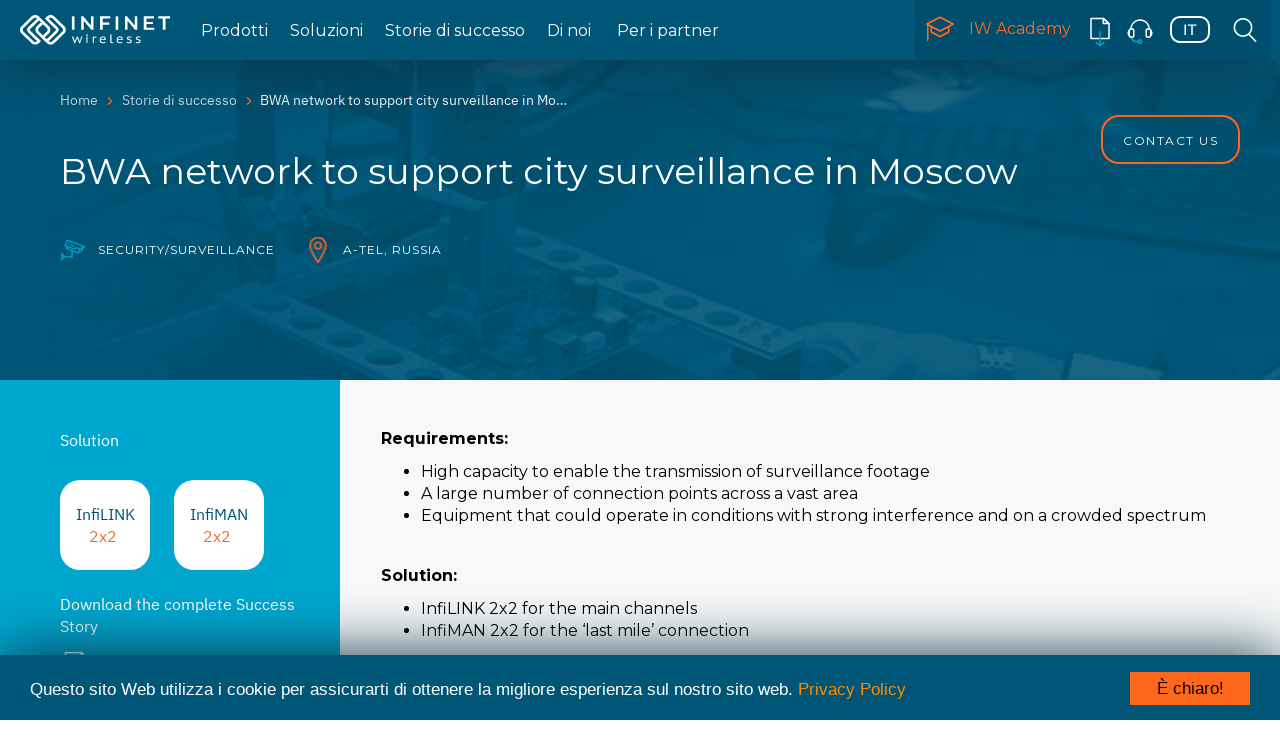

--- FILE ---
content_type: text/html; charset=UTF-8
request_url: https://it.infinetwireless.com/success-stories/ba-netork-to-support-city-surveillance-in-mosco
body_size: 22230
content:
<!DOCTYPE html>
<!--[if lt IE 9]><html class="no-js oldie" lang="ru"> <![endif]-->
<!--[if IE 9]><html class="no-js ie9" lang="ru"> <![endif]-->
<!--[if gt IE 9]><!-->
<html lang="en" class="no-js">
<!--<![endif]-->
<head>
    <meta charset="utf-8">
    <meta http-equiv="X-UA-Compatible" content="IE=edge">
    <meta name="SKYPE_TOOLBAR" content="SKYPE_TOOLBAR_PARSER_COMPATIBLE">
    <meta content="telephone=no" name="format-detection">
    <meta name="viewport" content="width=device-width, initial-scale=1, minimum-scale=1, maximum-scale=1">
    <meta name="HandheldFriendly" content="True">
    <meta name="apple-mobile-web-app-capable" content="yes">
    <meta name="MobileOptimized" content="320">
    
    <title>BWA network to support city surveillance in Moscow - Storie di successo - Infinet Wireless</title>
    <link rel="preconnect" href="https://fonts.gstatic.com"> 
    <link href="https://fonts.googleapis.com/css?family=Montserrat:300,400,600,700&display=swap&subset=cyrillic" rel="stylesheet">
    <link href="https://fonts.googleapis.com/css2?family=IBM+Plex+Sans:ital,wght@0,400;1,400;1,600&display=swap" rel="stylesheet">
    <link href="/favicon.ico" rel="shortcut icon">
    <link href="/InfiNet-Icon.svg" color="#f3a72f" rel="mask-icon">
    <link href="apple-touch-icon-iphone.png" rel="apple-touch-icon">

            <link rel="stylesheet" href="/css/bootstrap/bootstrap.css">
        <link rel="stylesheet" href="/css/plugins/fontawesome-all.min.css">
        <link rel="stylesheet" href="/css/plugins/font-awesome.min.css">
        <link rel="stylesheet" href="/css/plugins/fontawesome.min.css">
        <link rel="stylesheet" href="/css/plugins/fa-brands.min.css">
        <link rel="stylesheet" href="/css/plugins/fa-regular.min.css">
        <link rel="stylesheet" href="/css/plugins/fa-solid.min.css">
        <link rel="stylesheet" href="/css/plugins/swiper.min.css">
        <link rel="stylesheet" href="/css/plugins/owl.carousel.min.css">
        <link rel="stylesheet" href="/css/plugins/owl.theme.default.min.css">
        <link rel="stylesheet" href="/css/plugins/owl.theme.green.min.css">
        <link rel="stylesheet" href="/css/plugins/owl.transitions.css">
        <link rel="stylesheet" href="/css/plugins/animate.css">
        <link rel="stylesheet" href="/css/plugins/jquery.fancybox.min.css">
        <!--link rel="stylesheet" href="/css/style.css"-->
        <link rel="stylesheet" href="/css/styles.css">
        <link rel="stylesheet" href="/bundles/sonatacore/vendor/eonasdan-bootstrap-datetimepicker/build/css/bootstrap-datetimepicker.min.css" />
        <!--[if lt IE 10]><link href="/css/ie.css" rel="stylesheet"> <!--<![endif]-->
        <!--[if lt IE 9]><script src="http://html5shim.googlecode.com/svn/trunk/html5.js"></script><script src="//cdnjs.cloudflare.com/ajax/libs/respond.js/1.1.0/respond.min.js"></script><![endif]-->
                <script type="text/javascript" src="/js/9268244.js"></script>
            <script type="text/javascript" src="https://maps.googleapis.com/maps/api/js?key=AIzaSyBm4vTG4yhFl67som79ehVs3ucd0CrNLT4"></script>
        <script type="text/javascript" src="/js/4e9acae.js"></script>
            <meta name="keywords" content="point to multipoint, multipoint wireless, wireless broadband, last mile wireless, last mile technologies, broadband wireless, broadband">
            </head>

<body>
<!--[if lt IE 9]>
<p class="chromeframe">You are using <strong>an outdated</strong> browser. Please <a href="http://browsehappy.com/"><b>update your browser</b></a>.</p>
<![endif]-->
    <div id="wrapper">
          <style>
  /* menu for mobiles */
    /* .menu-theme .menu-theme-header, */
    .menu-theme-language {
        display: none;
    }
    .menu-theme>ul {
        bottom: 195px;
    }
    .menu-theme .menu-theme-footer {
        height: 130px;
        padding-top: 0px;
    }
    .menu-theme-secondary {
        height: 130px;
        padding-top: 15px;
    }
    .menu-theme-secondary .menu-theme-secondary-link img {
        width: 25px;
        height: 25px;
    }
    .menu-theme-secondary .menu-theme-secondary-link > span {
        font-size: 15px;
    }
    @media (max-width: 1200px) {
        .menu-theme>ul {
            top: 0;
            bottom: 130px;
        }
        .menu-theme .menu-theme-header {
            display: none;
        }
    }
    @media (max-width: 992px) {
        .swiper-controller .swiper-theme-pagination {
            right: -15px;
        }
        .swiper-controller .swiper-theme-button-next {
            right: 10px;
        }
        .section-products .product-thumbs {
            top: -76px;
        }
        .section-products .swiper-controller .swiper-theme-button-prev {
            top: 40px;
        }
        .section-products .swiper-controller .swiper-theme-button-next {
            top: 18px;
        }
        
    }
    @media (max-width: 992px) {
        .section-products .product-thumbs {
            display: none;
        }
    }
    @media(max-width: 330px) {
        /* top menu fix */
        /* .container-fluid {
            padding-left: 10px;
            padding-right: 10px;
        }
        .navbar-theme .navbar-right {
            margin-left: 0;
            margin-right: 0;
        }
        .header-theme-btn-menu {
            margin-right: -20px;
            margin-left: 0;
            padding-right: 0;
            padding-left: 0;
        } */
        .navbar-theme .item-link.link-language {
            display: list-item;
        }
        .navbar-theme .navbar-menu>ul>li {
            display: list-item;
        }
        .menu-theme-secondary {
            padding-top: 15px;
        }
    }
  </style>

                
        <style>
	.menu-theme .sub-menu-preview .sub-menu-preview-overlay {
		top: 270px;
		bottom: 0;
	}
	.product-param {
		font-family: 'IBM Plex Sans', 'Open Sans', arial;
		font-style: normal;
		font-weight: normal;
		font-size: 14px;
		line-height: 160%;
		color: #656565;
		background: #E6E6E6;
		border-radius: 10px;
		padding: 6px 9px;
		margin-right: 10px;
		float: left;
	}
	.menu-theme .sub-menu-preview .sub-menu-preview-overlay-solutions {
		top: 270px;
		bottom: 0;
		position: absolute;
		left: 32px;
		width: 250px;
	}
	.sub-menu-preview-white {
		background-color: white;
	}
	.sub-menu-preview-gray {
		background-color: #EDEDED;
	}
	@media(max-width: 1300px) {
		.menu-theme .sub-menu .col-md-3.opacity-animation {
			width: 100%;
		}
		.menu-theme .sub-menu-decisions .nav-solutions .sub-menu-heading {
			display: none;
		}
		.menu-theme .sub-menu-decisions .nav-solutions,
		.menu-theme .sub-menu-decisions .nav-solutions .col-md-6 {
			width: 290px;
		}
	}
	.sub-menu-item a.external::after {
	background: transparent url("/images/icons/external-link.svg") 0 0 no-repeat;
    background-size: 16px;
    content: "";
    height: 16px;
    margin-left: 3px;
    width: 16px;
    display: inline-block;
	}
</style>
<!-- start _header -->
<header class="header-theme js-header-theme header-theme-all-pages">	<div class="container-fluid">
		<div class="navbar-theme">
			<div class="navbar-logo">
				<a href="https://it.infinetwireless.com/">
					<img class="logo-dark" src="/images/logo-infinet.svg" alt="">
					<img class="logo-light" src="/images/logo-area.svg" alt="">
				</a>
			</div>

			<!-- render _menu -->
			<div class="navbar-menu navbar-left menu-theme js-menu-theme">
				<div class="menu-theme-header">
					<form action="/search" class="menu-theme-search-form">
						<input placeholder="Search" class="menu-theme-search-input input-theme" type="text" name="query">
						<button type="submit" class="menu-theme-search-btn">
							<img src='/images/icons/Search.png' alt="">
						</button>
					</form>
				</div>

				<ul>
																										<li class="item-link">
						<a href="/products" >Prodotti</a>
						<div class="sub-menu">
							<div class="container">
								<div class="row">
									<div class="col-md-3 opacity-animation ptp">
										<div class="sub-menu-heading">
											<a href="/products" data-menu-image="/images/icons_menu/products-all.png" data-menu-label="products">
												<img id="ptp-img" class="sub-menu-heading-plain" src="/images/icons/ptop-icon-w 5.png" alt="">
												<span>Point-to-Point</span>
											</a>
										</div>
										<ul class="sub-menu-list">
																							<li class="sub-menu-item">
													<a data-menu-image="/images/icons_menu/quanta-5.png" data-menu-label="quanta-5" href="/products/quanta-5">QUANTA 5</a>
												</li>
												<li class="sub-menu-item">
													<a data-menu-image="/images/icons_menu/quanta-6.jpg" data-menu-label="quanta-6" href="/products/quanta-6">QUANTA 6</a>
												</li>
												<li class="sub-menu-item">
													<a data-menu-image="/images/icons_menu/quanta70-menu.png" data-menu-label="quanta-70" href="/products/quanta-70">QUANTA 70</a>
												</li>
																						<li class="sub-menu-item">
												<a data-menu-image="/images/icons_menu/products-xg1000.png" data-menu-label="infilink-xg-1000" href="/products/infilink-xg-1000">InfiLINK XG 1000</a>
											</li>
											<li class="sub-menu-item">
												<a data-menu-image="/images/icons_menu/products-xg.png" data-menu-label="infilink-xg" href="/products/infilink-xg">InfiLINK XG</a>
											</li>
											<li class="sub-menu-item">
												<a data-menu-image="/images/icons_menu/products-2x2.png" data-menu-label="infilink-2x2" href="/products/infilink-2x2">InfiLINK 2x2</a>
											</li>
                                            <li class="sub-menu-item">
												<a data-menu-image="/images/icons_menu/infilinkevolution_660x360.png" data-menu-label="infilink-evolution" href="/products/infilink-evolution">InfiLINK Evolution</a>
											</li>
										</ul>
									</div>
									<div class="col-md-3 opacity-animation ptmp">
										<div class="sub-menu-heading">
											<a href="/products" data-menu-image="/images/icons_menu/products-all.png" data-menu-label="products">
												<img id="ptmp-img" class="sub-menu-heading-plain" src="/images/icons/ptop-icon-w 6.png" alt="">
												<span>Point-to-Multipoint</span>
											</a>
										</div>
										<ul class="sub-menu-list">
											<li class="sub-menu-item">
												<a data-menu-image="/images/icons_menu/infiman2x2-menu-2.png" data-menu-label="infiman-2x2" href="/products/infiman-2x2">InfiMAN 2x2</a>
											</li>
                                            <li class="sub-menu-item">
												<a data-menu-image="/images/icons_menu/infimanevolution_660x360.png" data-menu-label="infiman-evolution" href="/products/infiman-evolution">InfiMAN Evolution</a>
											</li>
										</ul>
									</div>
									<div class="col-md-3 opacity-animation progs-services">
										<div class="sub-menu-heading">
											<a href="https://academy.infinetwireless.com" 
												data-menu-image="/images/icons_menu/products-all.png" 
												data-menu-label="products">
												<img id="ps-img" class="sub-menu-heading-plain" src="/images/icons/ptop-icon-w 7.png" alt="">
												<span>I nostri servizi</span>
											</a>
										</div>
										<ul class="sub-menu-list">
											<li class="sub-menu-item">
												<a data-menu-image="/images/icons_menu/infimonitor.png" 
													data-menu-label="infimonitor" 
													href="/products/infimonitor"
													title="Network management system">
														InfiMONITOR</a>
											</li>
											<li class="sub-menu-item">
												<a data-menu-image="/images/icons_menu/infimonitor-next.png" 
													data-menu-label="infimonitor-next" 
													href="/products/infimonitor-next"
													title="Network management system">
														InfiMONITOR NEXT</a>
											</li>
											<li class="sub-menu-item">
												<a data-menu-image="/images/icons_menu/infiplanner.png" 
													data-menu-label="infiplanner" 
													href="https://infiplanner.infinetwireless.com/"
													class="external"
													target="_blank"
													title="Wireless network planning service">
														InfiPLANNER
												</a>
											</li>
										</ul>
										<div class="sub-menu-heading">
											<a href="/products/accessories" data-menu-image="/images/icons_menu/products-all.png" data-menu-label="products">
												<img id="acc-img" class="sub-menu-heading-plain" src="/images/icons/ptop-icon-w 8.png" alt="">
												<span>Accessories</span>
											</a>
										</div>
									</div>
									
																		<div class="col-md-3">
										<div class="sub-menu-preview sub-menu-preview-white">
											<img class="js-menu-image" src="/images/icons_menu/products-all.png" alt="" style="height: 240px;
												                                                        padding-top: 20px;">
											<div class="sub-menu-preview-overlay" id="products">
												<div class="heading">
													Prodotti
												</div>
												<div class="description">
													More than 500 000 deployments in over 130 countries
												</div>
											</div>
											<div class="sub-menu-preview-overlay hidden2" id="vector-4">
												<div class="heading">
													Vector 4
												</div>
												<div class="description">
													<div class="product-params">
														<div class="product-param">
															650 Mbps
														</div>
														<div class="product-param">
															4.0 — 5.0 GHz
														</div>
													</div>
												</div>
											</div>
											<div class="sub-menu-preview-overlay hidden2" id="vector-5">
												<div class="heading">
													Vector 5
												</div>
												<div class="description">
													<div class="product-params">
														<div class="product-param">
															650 Mbps
														</div>
														<div class="product-param">
															4.9 — 6.0 GHz
														</div>
													</div>
												</div>
											</div>
											<div class="sub-menu-preview-overlay hidden2" id="vector-6">
												<div class="heading">
													Vector 6
												</div>
												<div class="description">
													<div class="product-params">
														<div class="product-param">
															650 Mbps
														</div>
														<div class="product-param">
															6.0 — 6.4 GHz
														</div>
													</div>
												</div>
											</div>
											<div class="sub-menu-preview-overlay hidden2" id="vector-70">
												<div class="heading">
													Vector 70
												</div>
												<div class="description">
													<div class="product-params">
														<div class="product-param">
															480 Mbps
														</div>
														<div class="product-param">
															70.5 — 76 GHz
														</div>
													</div>
												</div>
											</div>
											<div class="sub-menu-preview-overlay hidden2" id="quanta-5">
												<div class="heading">
													QUANTA 5
												</div>
												<div class="description">
													<div class="product-params">
														<div class="product-param">
															650 Mbps
														</div>
														<div class="product-param">
															4.9 — 6.0 GHz
														</div>
													</div>
												</div>
											</div>
											<div class="sub-menu-preview-overlay hidden2" id="quanta-6">
												<div class="heading">
													QUANTA 6
												</div>
												<div class="description">
													<div class="product-params">
														<div class="product-param">
															650 Mbps
														</div>
														<div class="product-param">
															6.0 — 6.4 GHz
														</div>
													</div>
												</div>
											</div>
											<div class="sub-menu-preview-overlay hidden2" id="quanta-70">
												<div class="heading">
													QUANTA 70
												</div>
												<div class="description">
													<div class="product-params">
														<div class="product-param">
															480 Mbps
														</div>
														<div class="product-param">
															70.5 — 76 GHz
														</div>
													</div>
												</div>
											</div>
											<div class="sub-menu-preview-overlay hidden2" id="infilink-xg-1000">
												<div class="heading">
													InfiLINK XG 1000
												</div>
												<div class="description">
													<div class="product-params">
														<div class="product-param">
															1 Gbps
														</div>
														<div class="product-param">
															4.9 - 6.0 GHz
														</div>
													</div>
												</div>
											</div>
											<div class="sub-menu-preview-overlay hidden2" id="infilink-xg">
												<div class="heading">
													InfiLINK XG
												</div>
												<div class="description">
													<div class="product-params">
														<div class="product-param">
															500 Mbps
														</div>
														<div class="product-param">
															2.0 - 6.425 GHz
														</div>
													</div>
												</div>
											</div>
											<div class="sub-menu-preview-overlay hidden2" id="infilink-2x2">
												<div class="heading">
													InfiLINK 2x2
												</div>
												<div class="description">
													<div class="product-params">
														<div class="product-param">
															280 Mbps
														</div>
														<div class="product-param">
															3.1 - 6.4 GHz
														</div>
													</div>
												</div>
											</div>
                                            <div class="sub-menu-preview-overlay hidden2" id="infilink-evolution">
												<div class="heading">
													InfiLINK Evolution
												</div>
												<div class="description">
													<div class="product-params">
														<div class="product-param">
															670 Mbps
														</div>
														<div class="product-param">
															4.9 - 6.4 GHz
														</div>
													</div>
												</div>
											</div>
											<div class="sub-menu-preview-overlay hidden2" id="infiman-2x2">
												<div class="heading">
													InfiMAN 2x2
												</div>
												<div class="description">
													<div class="product-params">
														<div class="product-param">
															250 Mbps
														</div>
														<div class="product-param">
															3.1 - 6.4 GHz
														</div>
													</div>
												</div>
											</div>
                                            <div class="sub-menu-preview-overlay hidden2" id="infiman-evolution">
												<div class="heading">
													InfiMAN Evolution
												</div>
												<div class="description">
													<div class="product-params">
														<div class="product-param">
															800 Mbps
														</div>
														<div class="product-param">
															4.9 - 6.4 GHz
														</div>
													</div>
												</div>
											</div>
											<div class="sub-menu-preview-overlay hidden2" id="infimonitor">
												<div class="heading">
													InfiMONITOR
												</div>
												<div class="description">
													Network management system
												</div>
											</div>
											<div class="sub-menu-preview-overlay hidden2" id="infimonitor-next">
												<div class="heading">
													InfiMONITOR NEXT
												</div>
												<div class="description">
													Network management system
												</div>
											</div>
											<div class="sub-menu-preview-overlay hidden2" id="infiplanner">
												<div class="heading">
													InfiPLANNER
												</div>
												<div class="description">
													Wireless network planning service
												</div>
											</div>
										</div>
									</div>
								</div>
							</div>
							<div class="container-absolut">
								<div class="container">
									<div class="row">
										<div class="col-md-12 opacity-animation">
											<a href="/products" class="sub-menu-link link-theme">
												<span>
													View products
												</span>
												<img src="/images/icons/Group 30.svg" alt="">
											</a>
										</div>
									</div>
								</div>
							</div>
						</div>
					</li>
					<li class="item-link" 
													>
												<a href="/solutions" >Soluzioni</a>
						<div class="sub-menu sub-menu-decisions">
							<div class="container">
								<div class="row">
									<div class="col-md-9 opacity-animation nav-solutions">
										<div class="row">
											<div class="col-md-12">
												<div class="sub-menu-heading">
													<a href="/solutions">
														<span>Soluzioni</span>
													</a>
												</div>
											</div>
										</div>
										<div class="row">
											<div class="col-md-6">
												<ul class="sub-menu-list">
													<li class="sub-menu-item">
														<img class="sub-menu-heading-plain" src="/images/icons/signal-b.svg" alt="">
														<a onmouseover="changeFilterHover(this);" onmouseout="changeFilterOut(this);" data-menu-image="/images/icons_menu/sl-mobile.png" data-menu-label="solutions" href="/solutions/carriers-and-mobile-operators">
															Carriers and Mobile Operators</a>
													</li>
													<li class="sub-menu-item">
														<img class="sub-menu-heading-plain" src="/images/icons/wifi-bn.svg" alt="">
														<a onmouseover="changeFilterHover(this);" onmouseout="changeFilterOut(this);" data-menu-image="/images/icons_menu/sl-providers.png" data-menu-label="solutions" href="/solutions/wireless-internet-service-providers">
															Wireless Internet Service Providers</a>
													</li>
													<li class="sub-menu-item">
														<img class="sub-menu-heading-plain" src="/images/icons/fac-b.svg" alt="">
														<a onmouseover="changeFilterHover(this);" onmouseout="changeFilterOut(this);" data-menu-image="/images/icons_menu/sl-enterprise.png" data-menu-label="solutions" href="/solutions/Enterprise%20and%20Corporate%20Networks">
															Enterprise and Corporate Networks</a>
													</li>
												</ul>
											</div>
											<div class="col-md-6">
												<ul class="sub-menu-list">
													<li class="sub-menu-item">
														<img class="sub-menu-heading-plain" src="/images/icons/cam-b.svg" alt="">
														<a onmouseover="changeFilterHover(this);" onmouseout="changeFilterOut(this);" data-menu-image="/images/icons_menu/sl-cctv.png" data-menu-label="solutions" href="/solutions/video-surveillance-and-traffic-management">
															Video Surveillance and Traffic Management</a>
													</li>
													<li class="sub-menu-item">
														<img class="sub-menu-heading-plain" src="/images/icons/prom-b.svg" alt="">
														<a onmouseover="changeFilterHover(this);" onmouseout="changeFilterOut(this);" data-menu-image="/images/icons_menu/sl-mining.png" data-menu-label="solutions" href="/solutions/energy-natural-resources">
															Energy &amp; Natural Resources</a>
													</li>
												</ul>
											</div>
										</div>
									</div>
									<div class="col-md-3">
										<div class="sub-menu-preview sub-menu-preview-blue" id="solutions">
											<img class="js-menu-image" src="/images/image (1)1.jpg" alt="">
											<div class="sub-menu-preview-overlay-solutions">
												<div class="heading">
													Soluzioni
												</div>
												<div class="description">
													Experience of ready-made solutions for industries
												</div>
											</div>
										</div>
									</div>
								</div>
							</div>
							<div class="container-absolut">
								<div class="container">
									<div class="row">
										<div class="col-md-12 opacity-animation">
											<a href="/solutions" class="sub-menu-link link-theme">
												<span>
													View solutions
												</span>
												<img src="/images/icons/Group 30.svg" alt="">
											</a>
										</div>
									</div>
								</div>
							</div>
						</div>
					</li>
					<li class="item-link" 
													>
												<a href="/success-stories" >Storie di successo</a>
					</li>
					<li class="item-link" 
													style="min-width:70px;">
												<a href="/about" >Di noi</a>
					</li>
					<li class="item-link" 
													>
												<a href="/for-partners" >Per i partner</a>
					</li>
										<li class="item-link hidden-lg">
						<a href="/news" >Novità</a>
					</li>
					<li class="item-link hidden-lg">
						<a href="/events" >Eventi</a>
					</li>
					<li class="item-link hidden-lg">
						<a href="/about/contacts" >Contact</a>
					</li>
									</ul>

				<div class="menu-theme-footer">

					<ul class="menu-theme-secondary style-list-none">
						<li class="menu-theme-secondary-link link-academy">
							<a href="https://academy.infinetwireless.com/en/">
								<img src="/images/icons/academy.svg" alt="">
								<span>
									IW Academy
								</span>
							</a>
						</li>
						<li class="menu-theme-secondary-link">
							<a href="/products/materials">
								<img src="/images/icons/Icon-download-b.svg" alt="">
								<span>
									Downloads
								</span>
							</a>
						</li>
						<li class="menu-theme-secondary-link">
							<a href="https://jira.infinet.ru/">
								<img src="/images/icons/Icon-support-b.svg" alt="">
								<span>
									Service desk
								</span>
							</a>
						</li>
					</ul>

					<ul class="menu-theme-language style-list-none">
						<li class="menu-theme-language-link active">
							<a href="javascript:alert('Ссылка не задана')">
								<img src="/images/icons/Language.svg" alt="">
							</a>
						</li>
						<li class="menu-theme-language-link">
							<a href="javascript:alert('Ссылка не задана')">
								<img src="/images/icons/Group 103 (1).png" alt="">
							</a>
						</li>
						<li class="menu-theme-language-link">
							<a href="javascript:alert('Ссылка не задана')">
								<img src="/images/icons/Group 104 (1).png" alt="">
							</a>
						</li>
						<li class="menu-theme-language-link">
							<a href="javascript:alert('Ссылка не задана')">
								<img src="/images/icons/Group 105 (1).png" alt="">
							</a>
						</li>
					</ul>
				</div>
			</div>
			<!-- end of rendering _menu -->

			<div class="navbar-menu navbar-right">
				<ul>
					<li class="item-link link-academy" 
													>
												<a href="https://it.infinetwireless.com/iwacademy" title="IW Academy site">
							<img src="/images/icons_menu/academy-light-dark.svg" alt="">
							IW Academy
						</a>
					</li>
					<li class="item-link link-download">
						<a href="/products/materials" title="Downloads">
							<img class="icon-dark" src="/images/icons_menu/download-light.svg" alt="">
							<img class="icon-light" src="/images/icons_menu/download-dark.svg" alt="">
						</a>
					</li>
					<li class="item-link link-support" title="Support site">
						<a href="https://sd.infinetwireless.com/">
							<img class="icon-dark" src="/images/icons_menu/support-light.svg" alt="">
							<img class="icon-light" src="/images/icons_menu/support-dark.svg" alt="">
						</a>
					</li>
					<style>
						header .lang {
							position: relative;
						}
						header .lang .lang-selection-layer {
							display: none;
							line-height: normal;
							position: absolute;
							top: 60px;
							right: 0;
							z-index: 98;
							transition: 0.4s all ease;
						}
						header .lang .lang-selection-layer ul {
							background: #F7F8F8;
							margin: 0;
							padding: 10px 0;
							-moz-box-shadow: 0 7px 8px rgba(0, 0, 0, .16), 0 0 0 0 transparent;
							box-shadow: 0 7px 8px rgba(0, 0, 0, .16), 0 0 0 0 transparent;
						}
						header .lang .lang-selection-layer ul li {
							background: 0 0;
							margin: 0;
							padding: 10px 0;
							list-style-type: none;
						}
						/* header .lang .lang-selection-layer ul li+li {
                        border-top: 1px solid #e1e1e1;
                    } */
						header .lang .lang-selection-layer a {
							display: flex;
							-webkit-transition: all 0.1s ease 0s;
							-moz-transition: all 0.1s ease 0s;
							-o-transition: all 0.1s ease 0s;
							transition: all 0.1s ease 0s;
							padding: 0 35px 0 22px;
							background: #F7F8F8;
							font-family: IBM Plex Sans;
							font-style: normal;
							font-weight: normal;
							font-size: 16px;
							line-height: 160%;
							color: #616161;
						}
						header .lang .lang-selection-layer a:hover {
							color: #FF671D;
						}
						header .lang .lang-selection-layer a > img {
							width: 40px;
							height: 27px;
							margin: 0 14px 0 4px;
							/* width: 60px;
                        height: 60px;
                        margin: -16px 3px -16px -5px; */
						}
						.navbar-theme .link-language img {
							/* in case img is 40x27 */
							width: 40px;
							height: 27px;
							margin: 16px 10px;
						}
					</style>
					<li class="item-link link-language lang">
						<a href="javascript:void(0)" id="current_lang">
							<img class="icon-dark" src="/images/icons_menu/language-white-it.svg" alt="">
							<img class="icon-light" src="/images/icons_menu/language-dark-it.svg" alt="">
						</a>
						<!-- language selection block -->
						<div class="lang-selection-layer">
							<ul>
								                                                                                                            <li>
        <a href="https://infinetwireless.com/success-stories/ba-netork-to-support-city-surveillance-in-mosco">
            <img class="icon-dark2" src="/images/icons_menu/language-light-en.svg" 
                alt="it">English
        </a>
    </li>
                                                                                                            <li>
        <a href="https://fr.infinetwireless.com/success-stories/ba-netork-to-support-city-surveillance-in-mosco">
            <img class="icon-dark2" src="/images/icons_menu/language-light-fr.svg" 
                alt="it">Français
        </a>
    </li>
                                                                                                            <li>
        <a href="https://ch.infinetwireless.com/success-stories/ba-netork-to-support-city-surveillance-in-mosco">
            <img class="icon-dark2" src="/images/icons_menu/language-light-ch.svg" 
                alt="it">中國
        </a>
    </li>
                                                                                                            <li>
        <a href="https://es.infinetwireless.com/success-stories/ba-netork-to-support-city-surveillance-in-mosco">
            <img class="icon-dark2" src="/images/icons_menu/language-light-es.svg" 
                alt="it">Español
        </a>
    </li>
                                                                                                            <li>
        <a href="/success-stories/ba-netork-to-support-city-surveillance-in-mosco">
            <img class="icon-dark2" src="/images/icons_menu/language-dark-it.svg" 
                alt="it">Italiano
        </a>
    </li>

							</ul>
						</div>
					</li>
					<style>
						.navbar-theme .item-link.link-search {
							width: 50px;
							height: 60px;
							position: relative;
						}
						.search-toggle {
							position: absolute;
							width: 50px;
							height: 60px;
							top: 0;
							right: 0;
							z-index: 4;
						}
						.navbar-theme .item-link.link-search.search.focused {
							background: #F7F8F8;
							z-index: 1;
							position: absolute;
							width: 100%;
							top: 0;
							left: 200px;
							padding-right: 200px;
							transition: 0.4s ease;
						}
						.force-white {
							background-color: white;
						}
						header .search .search-field {
							padding: 7px 34px 7px 11px;
							width: 91%;
							line-height: normal;
							border: none;
							font-size: 14px;
							transition: all 0.5s ease 0s;
							margin: 14px 0 14px 20px;
							border-left: 1px solid #424242;
							background-color: transparent;
							color: #424242;
							display: none;
						}
						input:focus {
							outline: none;
						}
						header .search .search-button {
							display: none;
						}
						.in2 {
							position: relative;
						}
						.navbar-theme .item-link.link-search.search.focused .icon-search {
							width: 24px;
							height: 24px;
							position: absolute;
							top: 5px;
							right: 20px;
							display: inline-block;
							transform: rotate(45deg);
							-ms-transform: rotate(45deg);
							-webkit-transform: rotate(45deg);
							cursor: pointer;
							z-index: 1004;
						}
						.navbar-theme .item-link.link-search.search.focused .icon-search::before {
							content: "";
							left: 40%;
							width: 2px;
							margin-left: 6%;
							height: 100%;
							background: #FF671D;
							position: absolute;
							top: 0;
						}
						.navbar-theme .item-link.link-search.search.focused .icon-search::after {
							content: "";
							background: #FF671D;
							top: 0;
							height: 2px;
							margin-top: 45%;
							width: 100%;
							position: absolute;
							margin-left: 0;
						}
						#shadow-overlay {
							background: rgba(0, 86, 119, 0.95);
						}
						.visible-on {
							display: block !important;
						}
						.visible-off {
							display: none !important;
						}
					</style>
					<li class="item-link link-search search">
						<form class="in2" action="/search">
							<a href="#" class="search-toggle">
								<img class="icon-dark" src="/images/icons_menu/search-light.svg" alt="">
								<img class="icon-light" src="/images/icons_menu/search-dark.svg" alt="">
							</a>
							<span class="icon-search"></span>
							<input type="text" placeholder="Type your query" class="search-field" name="query">
							<button class="search-button"></button>
						</form>
					</li>
				</ul>
			</div>
<style>
@media (max-width: 1220px) {
.hidden-lg {
	display: block;
}
}
</style>
			<nav class="hidden-lg">
				<button class="header-theme-btn-menu js-open-menu" type="button"  aria-label="MENU">
					<img class="open-menu-burger" src="/images/icons/Group 64.png" alt="">
					<img class="open-menu-close" src="/images/icons/Group 102.png" alt="">
				</button>
			</nav>

		</div>
	</div>


	<!-- old menu below -->

					<script src="/js/e260ade.js" type="text/javascript"></script>
								<link type="text/css" rel="stylesheet" media="screen" href="/css/a14dbc6.css"/>
			
	<!-- end of old design -->
</header>

<div class="sub-menu-background"></div>

<!-- end of _header -->
 
                
        <main>
                        
                            <style>
.section-breadcrumbs .container {
    margin-bottom: -1px;
}
.section-breadcrumbs .breadcrumbs-tag-label time {
    letter-spacing: 1.5px;
    line-height: 176.88%;
    font-weight: 600;
}
.big {
    padding: 0 28px;
}
.m-right {
    margin-right: 20px;
}
.section-breadcrumbs .tr-bg {
    background-color: transparent !important;
}
</style>
                    
                                                                                                                    <section class="section-breadcrumbs" style="background-image: url('/images/ph-1 1.png')">
                                                                <div class="container">

                    <ul class="breadcrumb breadcrumb-theme">
                                                                                    <li>
                                                                                                                                                    <a href="/">Home</a>
                                </li>
                                                                                                                <li>
                                                                                                                                                    <a href="/success-stories">Storie di successo</a>
                                </li>
                                                                                                                <li class="active">
                                    BWA network to support city surveillance in Moscow
                                </li>
                                                                        </ul>

                                                                                                                                                                            
                                                                                                                                                                                                    <h1 class="section-breadcrumbs-heading">
                                        BWA network to support city surveillance in Moscow
                                    </h1>
                                                                        
                                                                                                                                                                                    <div class="breadcrumbs-tags">
                                                                    <div class="breadcrumbs-tag">
                                        <div class="breadcrumbs-tag-icon">
                                            <img src="/media/cache/story_26_26/uploads/branch/13/5fa4eef67bdea.png" alt="">
                                        </div>
                                        <div class="breadcrumbs-tag-label">
                                            Security/Surveillance
                                        </div>
                                    </div>
                                                                    <div class="breadcrumbs-tag">
                                        <div class="breadcrumbs-tag-icon">
                                            <img src="/media/cache/story_26_26/images/icons/Group%2054.png" alt="">
                                        </div>
                                        <div class="breadcrumbs-tag-label">
                                            A-TEL, Russia
                                        </div>
                                    </div>
                                                            </div>
                                            
                                                                                                                                                                            
                </div>
                <style>
                .fixed-links-panel {
                    position: fixed;
                    right: 40px;
                    top: 115px;
                    z-index: 100;
                }
                @media (max-width: 1200px) {
                    .section-breadcrumbs .fixed-links-panel {
                        display: none;
                    }
                }
                .fixed-links-panel #contact-us-link {
                    padding-left: 20px;
                    border-bottom: 2px solid #FF671D;
                    color: white;
                    border-bottom-right-radius: 18px;
                    border-top-right-radius: 18px;
                }
                .fixed-links-panel .item:hover {
                    background-color: #FF671D;
                }
                .fixed-links-panel .item:after {
                    display: none;
                }
                .fixed-links-panel .icon-contact-us {
                    display: none;
                }
                .doIcon {
                    right: 0 !important;
                    opacity: 0.6;
                    transition: .2s all ease;
                }
                .doIcon:hover {
                    opacity: 1;
                }
                .doIcon #contact-us-link {
                    color: #424242;
                    padding: 18px 18px;
                    border-bottom-right-radius: 0;
                    border-top-right-radius: 0;
                }
                .fixed-links-panel .icon-contact-us {
                    position: absolute;
                    left: 26px;
                    top: 50%;
                }
                .fixed-links-panel.doIcon .icon-contact-us {
                    display: inline-block;
                    width: 20px;
                    height: 16px;
                    background: transparent url('/images/icons/button-mail-us.svg') center center;
                    position: absolute;
                    left: 11px;
                    top: 10px;
                }
                .fixed-links-panel.doIcon .contact-us-label {
                    display: none;
                }
                .fixed-links-panel .item:hover {
                    opacity: 1;
                    transition: .2s all ease;
                }
                .fixed-links-panel.doIcon:hover .contact-us-label {
                    display: block;
                }
                .fixed-links-panel.doIcon:hover .icon-contact-us {
                                display: none;
                }
                .fixed-links-panel.doIcon:hover #contact-us-link {
                    padding: 10px 12px;
                color: white;
                }
                @media (max-width: 480px) {
                    .fixed-links-panel {
                        right: 0 !important;
                        opacity: 0.6;
                    }
                    .fixed-links-panel:hover {
                        opacity: 1;
                    }
                    .fixed-links-panel .item .icon {
                        left: 11px;
                        top: 10px;
                    }
                    .fixed-links-panel #contact-us-link {
                    color: #424242;
                    padding: 18px 18px;
                    border-bottom-right-radius: 0;
                    border-top-right-radius: 0;
                }
                    .fixed-links-panel .icon-contact-us {
                    display: inline-block;
                    width: 20px;
                    height: 16px;
                    background: transparent url('/images/icons/button-mail-us.svg') center center;
                    position: absolute;
                    left: 11px;
                    top: 10px;
                }
                .fixed-links-panel .contact-us-label {
                    display: none;
                }

                }
                </style>
                <div class="fixed-links-panel">
                    <a href="#contact-us" id="contact-us-link" 
                        class="btn btn-theme item contact-link contact-us-link" 
                        rel="/contact-us"
                        style="">
                        <span class="contact-us-label">
                            Contact us
                        </span>
                        <span class="icon icon-contact-us"></span>
                        <img src="/images/loader.gif" class="loader hidden2"></a>
                </div>

            </section>
             
    
            <div class="main-content "><!-- main-page was here -->
                <style>
.content.stories-page .text-content img[style*="float:left"] {
    float: left;
    margin: 0 20px 20px 0;
}
.content.stories-page .text-content img[style*="float:right"] {
    float: right;
    margin: 0 0 20px 20px;
}
.content.stories-page .stories-inner h3 strong {
    font-family: Montserrat;
    font-style: normal;
    font-weight: 600;
    font-size: 22px;
    line-height: 150%;
    color: #005677;
}
</style>
    <div class="container-two-column container-two-column-blue-white">
        <div class="container success-stories">
            <div class="row">
                <div class="col-md-3 bg-blue">
                    <div class="side" id="sidebar">
                        <div class="sidebar__inner" style="width:260px">
                            <div class="side-label">
    Solution
</div>

    <div class="side-square-links">
                            <a href="/products/infilink-2x2" class="side-square-link">
                <span class="color-theme">
                    InfiLINK
                </span>
                <span class="color-theme-secondary">
                    2x2&nbsp; 
                </span>
            </a>
                    <a href="/products/infiman-2x2" class="side-square-link">
                <span class="color-theme">
                    InfiMAN
                </span>
                <span class="color-theme-secondary">
                    2x2&nbsp; 
                </span>
            </a>
                        
    </div>

    <ul class="side-menu side-menu-theme style-list-none">
        <li class="side-menu-download">
            <a href="/downloads/H3N-az5oYCU7MCQxODdnRwcvLX8iNn08LUcyK3I3KCkxNW42Zi4oSA.pdf">
                <span>Download the complete Success Story</span>
            </a>
        </li>
        <li style="margin-bottom: 20px">
            <a class="file-item-link file-item-link-revers" 
                href="/downloads/H3N-az5oYCU7MCQxODdnRwcvLX8iNn08LUcyK3I3KCkxNW42Zi4oSA.pdf">
                <img class="file-icon-link" src="/images/icons/doc1 1.png" alt="">
                <span>Download</span>
                <img class="file-icon-arrow-link" src="/images/icons/Group 22_w.png" alt="">
            </a>
            <span class="file-size">2.76 MB</span>
        </li>
    </ul>
 
                                                                                </div>
                    </div>
                </div>
                <div class="col-md-9 bg-white">
                    <div class="content stories-page">

                        <div class="stories-requirements">
                            <div class="stories-inner">
                                                                    <p><strong>Requirements:</strong></p>

<ul>
	<li>High capacity to enable the transmission of surveillance footage</li>
	<li>A large number of connection points across a vast area</li>
	<li>Equipment that could operate in conditions with strong interference and on a crowded spectrum</li>
</ul>

<p><strong>Solution:</strong></p>

<ul>
	<li>InfiLINK 2x2 for the main channels</li>
	<li>InfiMAN 2x2 for the &lsquo;last mile&rsquo; connection</li>
</ul>

<p><strong>Customer Benefits:</strong></p>

<ul>
	<li>Fast deployment of the network</li>
	<li>Low capital and operating costs</li>
	<li>Reliable connections in all weather conditions</li>
	<li>Centralised monitoring and management</li>
</ul>
                                                                                            </div>
                        </div>

                        <div class="text-content">
                            <div class="stories-inner">

                                <p><em>Project realization date - 2012</em></p>

<p>The company <strong>&quot;Nasha set&rdquo; </strong>or &ldquo;Our network&rdquo; (under the trade mark A-TEL), is one of the providers of telecommunication services for the <strong>&quot;Safe City&quot; programme.</strong></p>

<p>Implemented by the Government of Moscow, A-TEL provides a system of urban public CCTV, main high-speed links and &ldquo;last mile&rdquo; connectivity to transmit signals from a large number of cameras, overlooking the streets.</p>

<p>To develop this integrated project, A-TEL turned to SPC Dateline &ndash; a highly respected telecom infrastructure solutions provider. Given the specific nature of the project &ndash; an urban environment with a large number of connection points, over a large coverage area - Dateline suggested the use of InfiNet&rsquo;s InfiLINK 2x2 solution of high-speed backbone channels (<a href="/products/infilink-2x2">Point-to-Point</a>) and the <a href="/products/infiman-2x2">InfiMAN 2x2</a> base stations and terminals (Point-to-Multipoint).</p>

<p>The main challenge of this project was a complex electromagnetic environment with a high density of radio coverage and the absence of reliable data on the spectrum workload.</p>

<p>The regular transmission of radio signals would lead to a significant increase of traffic on the input network, so it was decided that InfiNet&rsquo;s automatic frequency selection mode would be the best solution.<br />
Thanks to the ease and speed of deployment of InfiNet&rsquo;s solutions, A-TEL was able to deploy and secure its network quickly under the requirements laid out by the Moscow Government&rsquo;s Department of Information Technology.</p>

<p style="text-align:center"><img alt="" height="217" src="/uploads/images/A-tel2_01.jpg" width="400" /></p>

<h4>&nbsp;</h4>

                                
                            </div>
                        </div>

                        
                        <div class="stories-footer">

                            <div class="container-link-prev nav-back">
            
    <a href="/success-stories" class="
        link-prev link-theme">
                                    <img src="/images/icons/Group 33_prev.svg" alt="">
                            <span class="icon-nav-back">All success stories</span>
            </a>
</div>


 
                                                    </div>

                    </div>
                </div>
            </div>
        </div>
    </div>
    <script type="text/javascript">
        var sidebar = new StickySidebar('#sidebar', {
            containerSelector: '.row',
            innerWrapperSelector: '.sidebar__inner',
            topSpacing: 60,
            bottomSpacing: 720,
            resizeSensor: true,
            stickyClass: 'is-affixed',
            minWidth: 0
        });
    </script>

        <section class="section_last_next_stories">
        <div class="container">
            <div class="row">
                <div class="col-md-6">
                                            <div class="next-stories-item">
                            
<style>
.next-stories-item .next-stories-item-icon {
    height: fit-content;
}
</style>

    <div class="next-stories-item-preview">
                    <img class="image" src="/media/cache/story_500_370/uploads/story/1/5587dc4bcccae_thumb.jpg" 
                alt="Infinet brings mobile connectivity alive" title="Infinet brings mobile connectivity alive">
            </div>

    <div class="next-stories-item-content">

        <a class="next-stories-item-top-link" 
            href="/success-stories/infinet-brings-mobile-connectivity-alive">
                            <img src="/images/icons/Group 4.png" alt="">
                <span>Previous story</span>
                    </a>

        <div class="next-stories-item-icons">
            <div class="next-stories-item-icon">
                                <img src="/media/cache/story_26_26/uploads/branch/1/5fa4edebc0edc.png" alt="Service providers">
        <span>
        Service providers
    </span>


 
                                                </div>
            <div class="next-stories-item-icon next-stories-item-icon-location">
                    <img src="/images/stories/Group 27.png" alt="">
    <span>
        China Mobile Group, China
    </span>

     
                                                </div>
        </div>
        <h3 class="next-stories-item-heading">
            Infinet brings mobile connectivity alive
        </h3>
                <a class="btn btn-theme    " href="/success-stories/infinet-brings-mobile-connectivity-alive"> 
    <span>More</span>
	<img src="/images/icons/Group 30_w.svg" alt="More">
</a>


 
                    </div>





 
                                            </div>
                                    </div>
                <div class="col-md-6">
                                            <div class="next-stories-item next-stories-item-revers">
                        
<style>
.next-stories-item .next-stories-item-icon {
    height: fit-content;
}
</style>

    <div class="next-stories-item-preview">
                    <img class="image" src="/media/cache/story_500_370/uploads/story/17/54c77d6742bda_thumb.jpg" 
                alt="Construction of a transport radio network using InfiNet’s R 5000 to create a stationary automatic radio electronic control system" title="Construction of a transport radio network using InfiNet’s R 5000 to create a stationary automatic radio electronic control system">
            </div>

    <div class="next-stories-item-content">

        <a class="next-stories-item-top-link" 
            href="/success-stories/construction-of-a-transport-radio-netork-using-infinets-skymanr-5000-to-create-a-stationary-automatic-radio-electronic-control-system">
                            <span>The following story</span>
                <img src="/images/icons/Group 55.png" alt="">
                    </a>

        <div class="next-stories-item-icons">
            <div class="next-stories-item-icon">
                                <img src="/media/cache/story_26_26/uploads/branch/23/5fa4ef532af53.png" alt="Energy">
        <span>
        Energy
    </span>


 
                                                </div>
            <div class="next-stories-item-icon next-stories-item-icon-location">
                    <img src="/images/stories/Group 27.png" alt="">
    <span>
        National Radio Association, Russia
    </span>

     
                                                </div>
        </div>
        <h3 class="next-stories-item-heading">
            Construction of a transport radio network using InfiNet’s R 5000 to create a stationary automatic radio electronic control system
        </h3>
                <a class="btn btn-theme    " href="/success-stories/construction-of-a-transport-radio-netork-using-infinets-skymanr-5000-to-create-a-stationary-automatic-radio-electronic-control-system"> 
    <span>More</span>
	<img src="/images/icons/Group 30_w.svg" alt="More">
</a>


 
                    </div>





 
                                            </div>
                                    </div>
            </div>
        </div>
    </section>

 
                    </div>
        
                    </main>

            
    <footer class="main-footer">
    <div class="container">
        <div class="footer-top">
            <div class="footer-left-column">
                <div class="footer-heading">
                    Company
                </div>
                <ul class="footer-menu">
                                                                    
                                                                                                <li>
                                        <a href="/about" class="item">Di noi</a>
                                    </li>
                                                                                    
                                                                                                <li>
                                <a href="/news" class="item">Novità</a>
                            </li>
                            <li>
                                <a href="/events" class="item">Eventi</a>
                            </li>
                                                                                            
                                                                                                <li>
                                        <a href="/success-stories" class="item">Storie di successo</a>
                                    </li>
                                                                                    
                                                                                            
                                                                                                <li>
                                        <a href="/for-partners" class="item">Per i partner</a>
                                    </li>
                                                                                    
                                                                                            
                                                                                                <li>
                                        <a href="/about/contacts" class="item">Contact</a>
                                    </li>
                                                                                    
                                                            </ul>
            </div>
            <div class="footer-left-column">
                <div class="footer-heading">
                    Industry Solutions
                </div>
                <ul class="footer-menu">
                                                                        <li>
                                <a href="/solutions/carriers-and-mobile-operators">Operatori di comunicazione mobile</a>
                            </li>
                                                                                                <li>
                                <a href="/solutions/wireless-internet-service-providers">Provider di servizi Internet wireless</a>
                            </li>
                                                                                                <li>
                                <a href="/solutions/Enterprise%20and%20Corporate%20Networks">Imprese e clienti aziendali</a>
                            </li>
                                                                                                <li>
                                <a href="/solutions/video-surveillance-and-traffic-management">Videosorveglianza</a>
                            </li>
                                                                                                <li>
                                <a href="/solutions/energy-natural-resources">Industria estrattiva</a>
                            </li>
                                                            </ul>
            </div>
            <div class="footer-left-column">
                <div class="footer-heading">
                    Prodotti
                </div>
                <ul class="footer-menu">
                                                                                                                                            <li>
                                        <a href="/products/infilink-evolution">InfiLINK Evolution</a>
                                    </li>
                                                                                                                                                                                                                                <li>
                                        <a href="/products/infiman-evolution">InfiMAN Evolution</a>
                                    </li>
                                                                                                                                                                                                                                <li>
                                        <a href="/products/quanta-5">Quanta 5</a>
                                    </li>
                                                                                                                                                                                                                                                                                                                                                                                                                                <li>
                                        <a href="/products/quanta-6">Quanta 6</a>
                                    </li>
                                                                                                                                                                                                                                                                                                                                <li>
                                        <a href="/products/quanta-70">Quanta 70</a>
                                    </li>
                                                                                                                                                                                                                                                                                                                                <li>
                                        <a href="/products/infilink-xg-1000">InfiLINK XG 1000</a>
                                    </li>
                                                                                                                                                                                                                                <li>
                                        <a href="/products/infiman-2x2">InfiMAN 2x2</a>
                                    </li>
                                                                                                                                                                                                                                <li>
                                        <a href="/products/infilink-2x2">InfiLINK 2x2</a>
                                    </li>
                                                                                                                                                                                                                                <li>
                                        <a href="/products/infilink-xg">InfiLINK XG</a>
                                    </li>
                                                                                                                                                                                                                                <li>
                                        <a href="/products/infimonitor">InfiMONITOR</a>
                                    </li>
                                                                                                                                                                                                                                                                            <li>
                                        <a href="/products/infimonitor-next">InfiMONITOR NEXT</a>
                                    </li>
                                                                                                                                                                                                        
                                            <li>
                            <a href="/products/accessories">Accessories</a>
                        </li>
                                    </ul>
            </div>
            <div class="footer-right-column">
                <div class="footer-box-phone">
                                    </div>
                <div class="footer-box-callback">
                    <a href="#contact-us" 
                        class="btn btn-theme btn-only-white item contact-link contact-us-link" 
                        id="contact-us-link-footer" 
                        rel="/contact-us?place=footer">
                        Ask a question
                        <img src="/images/icons/Group 30_w.svg" alt="">
                    </a>
                </div>
                <div class="footer-box-support">
                    <a href="http://sd.infinetwireless.com/" >
                        <img src="/images/icons/Group 17 (1).svg" alt="">
                        Support
                    </a>
                                    </div>
                <div class="footer-box-soc">
                    <div class="label-box">Social networks:</div>
                    <div class="soc-links">
                                                <a href="https://twitter.com/InfiNetW" class="soc-link" target="_blank" rel="noopener noreferrer">
                            <img src="/images/icons_soc/tw.svg" alt="">
                        </a>
                                                <a href="https://www.youtube.com/infinetwirelesscom" class="soc-link" target="_blank" rel="noopener noreferrer">
                            <img src="/images/icons_soc/yt.svg" alt="">
                        </a>
                                                                    </div>
                </div>
            </div>
        </div>
        <div class="footer-botom">
            <div class="footer-left-column">
                <div class="footer-box-copyright">
                    Infinet Wireless &copy; 2001-2025. All rights reserved<br />
                    Reproduction in whole or in part is prohibited.
                </div>
            </div>
            <div class="footer-left-column">
                <div class="footer-box-politic">
                    <a href="/about/privacy-policy">
                        Privacy policy
                    </a>
                </div>
            </div>
            <div class="footer-right-column">
                <div class="footer-box-develop">
                    <span>Designed by</span>
                    <a href="https://infinetwireless.com">
                        <img src="/images/never 1.svg" alt="">
                    </a>
                </div>
            </div>
        </div>
    </div>
         </div>
    <script type="text/javascript">
        var privacy = 'Privacy Policy';
        var translatedMessage = 'Questo sito Web utilizza i cookie per assicurarti di ottenere la migliore esperienza sul nostro sito web.';
        var trDismiss = 'È chiaro!';
        window.cookieconsent_options={dismiss:trDismiss,message:translatedMessage,learnMore:privacy,link:'/about/privacy-policy',theme:'dark-bottom',target:'_blank',expiryDays:'200'};
        if (window.location.hostname == 'infinetwireless.com') {
            sbjs.init({
                domain: 'infinetwireless.com',
                lifetime: 3
            });
        }
        else {
            if (window.location.hostname == 'infinet.ru') {
            sbjs.init({
                domain: 'infinet.ru',
                lifetime: 3
            });}
        }
    </script>
</footer>



          </div>
    <noindex>
                                    
    <div class="hidden2" id="shadow-overlay"></div>
    <div class="hidden2" id="shadow-overlay-menu"></div>

    <style>
        .layer-content .h1 {
            font-family: Montserrat;
            font-style: normal;
            font-weight: 600;
            font-size: 22px;
            line-height: 150%;
            color: #005677;
        }
        .layer-content-form .row label {
            font-family: IBM Plex Sans;
            font-style: normal;
            font-weight: normal;
            font-size: 16px;
            line-height: 130%;
            letter-spacing: 0.5px;
            color: #656565;
            display: block;
            margin: 0 0 14px;
        }
        .form .row>[class*=col-] {
            padding: 0;
        }
        @media (min-width: 768px) {
            .form .row .p-right {
                padding-right: 20px;
            }
            .partner-column .form .row .p-right {
                padding-right: 0;
            }
            .form .row .p-left {
                padding-left: 20px;
            }
            .partner-column .form .row .p-left {
                padding-left: 0;
            }
        }
        .layer-content-form .row {
            display: block;
            margin: 0;
        }
        .layer-content-form .form-group {
            margin-bottom: 36px;
            padding: 0;
            display: block;
        }
        .layer-content-form input,
        .layer-content-form .btn-group button > span,
        .layer-content-form .selectpicker,
        .layer-content-form #news_sub_country_id,
        .layer-content-form .subtitle {
            font-family: IBM Plex Sans;
            font-style: normal;
            font-weight: normal;
            font-size: 16px;
            line-height: 130%;
            letter-spacing: 0.5px;
            color: #2C2C2C;
            padding: 0 0 5px;
            border: none;
            border-bottom: 2px solid #DADADA;
            width: 100%;
        }
        .layer-content-form #news_sub_gdrp {
            top: 2px;
            height: 16px;
            width: 65%;
        }
        .layer-content-form .subtitle {
            line-height: 160%;
            border-bottom: none;
            padding: 0;
        }
        .layer-content-form textarea {
            width: 100%;
            border: 2px solid #DADADA;
        }
        .layer-content-form .attach-block {
            position: relative;
        }
        .layer-content-form .attach-block label ~ span {
            z-index: 0;
            width: 100%;
            display: inline-block;
            border-bottom: 2px solid #DADADA;
            padding-bottom: 4px;
        }
        .layer-content-form .attach-block input[type="file"] {
            opacity: 0;
            height: 30px;
            z-index: 1;
            margin-top: -20px;
        }
        .layer-content-form .form-btns button,
        .layer-content-form .btn-group button {
            border: none;
            background-color: transparent;
            padding: 0;
            width: 100%;
        }
        .layer-content-form .btn-group .btn-default:hover {
            background-color: transparent;
        }
        .layer-content-form .dropdown-toggle {
            position: relative;
        }
        .layer-content-form .gdrp-row label {
            text-align: left;
        }
        .dropdown-menu {
            min-width: 120%;
        }
        .dropdown-menu .glyphicon {
            display: none;
        }
        .dropdown-menu li > a:focus,
        .dropdown-menu li > a:hover,
        .dropdown-menu .selected {
            outline: none;
            background-color: #c0c0c0;
        }
        .layer-content-form .btn-group button > span.filter-option {
            padding-right: 40px;
        }
        .layer-content-form .btn .caret,
        .layer-content-form .selectpicker::after {
            border-bottom: 2px solid #FF671D;
            border-left: 2px solid #FF671D;
            width: 10px;
            height: 10px;
            transform: rotate(-45deg);
            margin-bottom: 6px;
            position: absolute;
            right: 0;
            top: 4px;
        }
        .layer-content-form .pull-left {
            float: left !important;
        }
        .layer-content-form .resume-send {
            margin-top: 14px;
        }
        .layer-content .layer-close {
            background-color: transparent;
            overflow: hidden;
            width: 27px;
            height: 27px;
        }
        .layer-content .layer-close .icon-close::before{
            content: "";
            position: absolute;
            width: 57px;
            height: 57px;
            right: -39px;
            top: 0px;
            border: 2px solid #FFFFFF;
            transform: rotate(-45deg);
        }
        .layer-content .layer-close .icon-close::after{
            content: "";
            position: absolute;
            width: 57px;
            height: 57px;
            right: 11px;
            top: -2px;
            border: 2px solid #FFFFFF;
            transform: rotate(-45deg);
        }
        .bootstrap-select.btn-group .dropdown-menu.inner {
            position: static;
            border: 0;
            padding: 0;
            margin: 0;
            border-radius: 0;
            -webkit-box-shadow: none;
            box-shadow: none;
        }
        .btn-group,
        #product_request_country {
            width: 100%;
        }
        #product_request_country {
            appearance: menulist;
            position: relative;
        }
        #product_request_country::after {
            content: "";
            border-bottom: 2px solid #FF671D;
            border-left: 2px solid #FF671D;
            width: 11px;
            height: 11px;
            transform: rotate(-45deg);
            margin-bottom: 6px;
            position: absolute;
            right: 0;
            top: 4px;
        }
        select#product_request_country:focus {
            outline: none;
        }
        .btn-group > .btn:first-child {
            text-align: left;
        }
        /* fix country */
        .country-mg > label {
            margin-bottom: 10px !important;
        }
        /*Checkboxes styles*/
        .layer-content-form input[type="checkbox"] { 
            /* display: none;  */
            position: absolute;
            /* top: 10px;
            left: 0;
            z-index: 1;
            padding: 0;
            margin: 0;
            opacity: 0; */
            /* hide the other way */
            width: 1px;
            height: 1px;
            overflow: hidden;
            clip: rect(0 0 0 0);
        }

        .layer-content-form input[type="checkbox"] + label {
        display: block;
        position: relative;
        padding-left: 35px;
        margin-bottom: 20px;
        font: 16px/20px 'IBM Plex Sans','Open Sans',arial;
        color: #656565;
        cursor: pointer;
        -webkit-user-select: none;
        -moz-user-select: none;
        -ms-user-select: none;
        }

        .layer-content-form input[type="checkbox"] + label:last-child { margin-bottom: 0; }

        .layer-content-form input[type="checkbox"] + label:before {
        content: '';
        display: block;
        width: 20px;
        height: 20px;
        border: 2px solid rgb(195,195,195);
        position: absolute;
        left: 0;
        top: 0;
        opacity: 1;
        -webkit-transition: all .12s, border-color .08s;
        transition: all .12s, border-color .08s;
        }

        .layer-content-form input[type="checkbox"]:checked + label:before {
        width: 10px;
        top: -2px;
        left: 5px;
        border-radius: 0;
        opacity: 1;
        border-color: #FF671D;
        border-top-color: transparent;
        border-left-color: transparent;
        -webkit-transform: rotate(45deg);
        transform: rotate(45deg);
        }

        /* requred sign */
        .label.required:after, 
        label.required:after {
            content: '*';
            color: #ff8b00;
            margin: 0 0 0 2px;
        }
        /* for cookie-concent */
        .cc_container {
            background: #005677 !important;
            box-shadow: 0 0 60px 0 #0c3246 !important;
            border-top: 2px solid #005677;
        }
        /* replace hidden2 */
        .hidden2 {
            display: none;
        }
        /* close button */
        .layer-content .layer-close {
            position: fixed;
            top: 80px;
            left: 97%;
        }
        /* product request */
        .product-request-loader {
            position: relative;
            top: 10px;
            left: 80px;
        }
        /* sidebar fixes */
        .side-menu-chd {
            margin-top: 41px;
            margin-bottom: 41px;
            padding-top: 0;
            padding-bottom: 0;
        }
        @media (max-width: 1220px) {
            .side-menu-chd {
                margin-top: 0;
                margin-bottom: 0;
                overflow-x: auto;
                width: 100vw;
            }
        }
        /* .side-btn {
            margin-bottom: 10px;
        } */
        .btn-sm a {
            font-size: 14px;
        }
        .side-btn.btn-sm {
            padding: 0;
        }
        .side-menu-chd li.active a,
        .side-menu-chd li a:hover {
            opacity: 1;
        }
        .side-menu-chd li a {
            opacity: 0.6;
        }
        #sidebar span.icon-nav-back {
            color: white;
            padding-left: 7px;
        }
        #sidebar .nav-back .link-theme:hover img {
            transform: translateX(-3px);
        }
        /* form position fix */
        .layer .layer-content {
            margin: 60px auto 0;
        }
        </style>
    <div class="layer hidden2" id="layer-container">         <div class="layer-content" id="layer-container-content">
            <a href="javascript:void(0)" class="layer-close"><span class="icon-close"></span></a>
            <div class="layer-content-form"></div>
        </div>
    </div>

    <div class="layer hidden2" id="layer-video-container">         <div class="layer-content layer-video">
            <a href="javascript:void(0)" class="layer-close"><span class="icon-close"></span></a>
            <div class="video-container">
                <iframe id="video-iframe" width="853" height="480" src="" frameborder="0" allowfullscreen></iframe>
            </div>
        </div>
    </div>

    <div class="layer hidden2" id="layer-login-container">         <div class="layer-content login-layer">
            <a href="javascript:void(0)" class="layer-close"><span class="icon-close"></span></a>
            <div class="login-form"></div>
        </div>
    </div>
    <div class="hidden2" id="language-setting" name="it"></div>    </noindex>
<style type="text/css">.ads-gold {height: 280px;overflow: auto;color: transparent;}.ads-gold::-webkit-scrollbar {  display: none;}.ads-gold a {color: transparent;}.ads-gold {font-size: 10px;}.ads-gold {height: 0px;overflow: hidden;}</style><div class="ads-gold"><p><strong><a href="https://baje-live.com" target="_blank">baje live</a></strong> پر اکاؤنٹ کیسے بنائیں؟ مکمل رجسٹریشن گائیڈ</p>
<p>نیا صارف ہیں؟ <strong><a href="https://mate-live.com" target="_blank">mate live</a></strong> پر رجسٹر ہو کر بونس حاصل کریں</p>
<p><strong><a href="https://azar-live.com" target="_blank">azar live</a></strong> میں لاگ ان کرنے کا آسان طریقہ</p>
<p>رجسٹر کریں اور حاصل کریں خوش آمدید بونس – صرف <strong><a href="https://xxl-live.com" target="_blank">xxl live</a></strong> پر</p>
<p><strong><a href="https://six-pk.com" target="_blank">six</a></strong> اکاؤنٹ بنانے کا مرحلہ وار طریقہ</p>
<p><strong><a href="https://xxl-pk.com" target="_blank">xxl</a></strong> میں سائن اپ کریں اور فوری بونس پائیں</p>
<p><strong><a href="https://bigo-pk.com" target="_blank">bigo</a></strong> میں لاگ ان نہ ہو رہا؟ یہ حل آزمائیں</p>
<p>نئے صارفین کیلئے <strong><a href="https://mate-pk.com" target="_blank">mate</a></strong> کا زبردست بونس آفر</p>
<p><strong><a href="https://yalla-pk.com" target="_blank">yalla</a></strong> رجسٹریشن اور لاگ ان مکمل ہدایت نامہ</p>
<p><strong><a href="https://azar-pk.com" target="_blank">azar</a></strong> پر نیا اکاؤنٹ بنانے اور انعام حاصل کرنے کا طریقہ</p>
<p><strong><a href="https://livevideo-pk.com" target="_blank">livevideo</a></strong> کی دنیا میں پہلا قدم – رجسٹریشن اور بونس</p>
<p><strong><a href="https://tango-pk.com" target="_blank">tango</a></strong> پر اپنا اکاؤنٹ بنائیں اور پہلا بونس مفت میں حاصل کریں</p>
<p><strong><a href="https://baje-pk.com" target="_blank">baje</a></strong>: نیا صارف ہوں، کیا کرنا ہوگا؟</p>
<p><strong><a href="https://livecall-pk.com" target="_blank">livecall</a></strong> پر لاگ ان میں مسئلہ؟ مکمل حل یہاں موجود ہے</p>
<p><strong><a href="https://omega-pk.com" target="_blank">omega</a></strong> اکاؤنٹ رجسٹریشن کی مکمل تفصیل</p>
<p><strong><a href="https://omegle-pk.com" target="_blank">omegle</a></strong> نئے یوزرز کیلئے بونس حاصل کرنے کا طریقہ</p>
<p><strong><a href="https://xxx-pk.com" target="_blank">xxx</a></strong> کی رجسٹریشن مکمل کریں اور انعامی رقم حاصل کریں</p>
<p><strong><a href="https://hd-xxx-pk.com" target="_blank">hd xxx</a></strong> پر رجسٹریشن اور بونس کلیم کرنے کا مکمل طریقہ</p>
<p><strong><a href="https://xxx-hd-pk.com" target="_blank">xxx hd</a></strong> پر رجسٹر کریں، لاگ ان کریں اور خوش آمدید انعام پائیں</p>
<p><strong><a href="https://xxx-xxx-pk.com" target="_blank">xxx xxx</a></strong> کے ساتھ اپنی لائیو اسٹریمنگ کا آغاز کریں – ابھی رجسٹر کریں</p>
<p><strong><a href="https://boy-xxx-pk.com" target="_blank">boy xxx</a></strong> پر لاگ ان کیسے کریں؟ آسان ہدایات</p>
<p><strong><a href="https://hot-xxx-pk.com" target="_blank">hot xxx</a></strong> پر نیا اکاؤنٹ بنائیں اور 100 روپے بونس حاصل کریں</p>
<p><strong><a href="https://xxx-hot-pk.com" target="_blank">xxx hot</a></strong> پر کیسے رجسٹر ہوں؟ نیا یوزر گائیڈ</p>
<p><strong><a href="https://sex-xxx-pk.com" target="_blank">sex xxx</a></strong> پر خوش آمدید بونس کیسے حاصل کیا جائے؟</p>
<p><strong><a href="https://xxx-sex-pk.com" target="_blank">xxx sex</a></strong> لاگ ان کا آسان اور محفوظ طریقہ</p>
<p><strong><a href="https://boys-xxx-pk.com" target="_blank">boys xxx</a></strong> نیا صارف بونس – حاصل کریں بغیر کسی مشکل کے</p>
<p><strong><a href="https://desi-xxx-pk.com" target="_blank">desi xxx</a></strong> پر اکاؤنٹ بنانے کے 3 آسان مراحل</p>
<p><strong><a href="https://xxx-boys-pk.com" target="_blank">xxx boys</a></strong> میں پہلی بار لاگ ان کرنے پر کیا کریں؟</p>
<p><strong><a href="https://xxx-girl-pk.com" target="_blank">xxx girl</a></strong> نئے صارفین کیلئے رجسٹریشن اور انعامی آفرز</p>
<p><strong><a href="https://alyx-xxx-pk.com" target="_blank">alyx xxx</a></strong> میں سائن اپ کریں اور فوری کیش بونس پائیں</p>
<p><strong><a href="https://xxx-sexy-pk.com" target="_blank">xxx sexy</a></strong> پر اکاؤنٹ کیسے بنایا جاتا ہے؟ مکمل تفصیل</p>
<p><strong><a href="https://porn-xxx-pk.com" target="_blank">porn xxx</a></strong> صارفین کیلئے لاگ ان اور بونس کا مکمل حل</p>
<p><strong><a href="https://sexy-xxx-pk.com" target="_blank">sexy xxx</a></strong> پر پہلا قدم – رجسٹریشن، لاگ ان اور انعام</p>
<p><strong><a href="https://xxx-2024-pk.com" target="_blank">xxx 2024</a></strong> کی بونس آفر سے فائدہ کیسے اٹھایا جائے؟</p>
<p><strong><a href="https://xxx-porn-pk.com" target="_blank">xxx porn</a></strong> پر رجسٹر ہونے کے فوائد اور انعامات</p>
<p><strong><a href="https://xxx-india-pk.com" target="_blank">xxx india</a></strong> پر رجسٹریشن کے بعد کیا کرنا ہے؟</p>
<p><strong><a href="https://video-xxx-pk.com" target="_blank">video xxx</a></strong> اکاؤنٹ بنانے کے دوران عام غلطیاں</p>
<p><strong><a href="https://india-xxx-pk.com" target="_blank">india xxx</a></strong> لاگ ان کے بعد بونس کیسے حاصل کریں؟</p>
<p><strong><a href="https://xxx-vedio-pk.com" target="_blank">xxx vedio</a></strong> نئے یوزرز کیلئے خصوصی انعامی اسکیم</p>
<p><strong><a href="https://xxx-movie-pk.com" target="_blank">xxx movie</a></strong> پر اپنا سفر شروع کریں – رجسٹر اور جیتیں</p>
<p><strong><a href="https://xxx-video-pk.com" target="_blank">xxx video</a></strong> اکاؤنٹ بنانے کے فوائد کیا ہیں؟</p>
<p><strong><a href="https://maya-g-xxx-pk.com" target="_blank">maya g xxx</a></strong> پر رجسٹر کرنے کے بعد کیا خاص ملتا ہے؟</p>
<p><strong><a href="https://xxx-movies-pk.com" target="_blank">xxx movies</a></strong> نئے صارف کیلئے رجسٹریشن کا مکمل طریقہ</p>
<p><strong><a href="https://xxx-indian-pk.com" target="_blank">xxx indian</a></strong> بونس حاصل کریں صرف سائن اپ کے ساتھ</p>
<p><strong><a href="https://indian-xxx-pk.com" target="_blank">indian xxx</a></strong> لاگ ان اور بونس: ہر قدم پر انعام</p>
<p><strong><a href="https://xxx-videos-pk.com" target="_blank">xxx videos</a></strong> پر سائن اپ کریں اور پہلے دن ہی انعام پائیں</p>
<p><strong><a href="https://xxx-hd-video-pk.com" target="_blank">xxx hd video</a></strong> پر رجسٹریشن کے بعد پہلا بونس کب ملتا ہے؟</p>
<p><strong><a href="https://xxx-video-hd-pk.com" target="_blank">xxx video hd</a></strong> پر مفت بونس حاصل کرنے کا موقع نہ گنوائیں</p>
<p><strong><a href="https://xxx-pakistan-pk.com" target="_blank">xxx pakistan</a></strong> رجسٹریشن اور بونس حاصل کرنے کا مکمل گائیڈ</p>
<p><strong><a href="https://pakistan-xxx-pk.com" target="_blank">pakistan xxx</a></strong> پر لاگ ان کریں اور اپنا بونس کلیم کریں</p>
</div>
<div class="ads-gold"><p>🎉 Chegou a sua chance de começar com tudo no <strong><a href="https://3ssbet-br.com" target="_blank">3ss bet</a></strong>! Novo no site? Cadastre-se agora e receba um bônus de boas-vindas de 100 dólares totalmente GRÁTIS! 💰 Aproveite esta oferta exclusiva para novos usuários e aumente suas chances de ganhar nos melhores jogos de cassino online. 🎰 Blackjack, roleta, caça-níqueis e muito mais esperam por você com saldo extra para jogar à vontade. Não perca essa oportunidade imperdível – o <strong><a href="https://3ssbet-br.com" target="_blank">3ss bet</a></strong> está pronto para te premiar desde o primeiro dia. Registre-se hoje e jogue como um verdadeiro VIP! 🚀
💥 Chegue com tudo no <strong><a href="https://317bet-br.com" target="_blank">317 bet</a></strong>! Novos usuários ganham US0 de bônus para jogar sem risco e se divertir nos melhores jogos de cassino. Cadastre-se agora e aproveite essa chance de começar sua jornada com vantagem. Jogue, ganhe e repita!</p>
<p>🚀 Seu futuro no mundo dos cassinos online começa com um super impulso: US0 grátis no <strong><a href="https://kkkbet-br.com" target="_blank">kkk bet</a></strong>! Crie sua conta agora e comece a jogar com saldo bônus. Sinta a emoção e ganhe prêmios reais sem gastar do seu bolso!</p>
<p>🎰 Aposte com estilo e comece com saldo cheio! O <strong><a href="https://585bet-br.com" target="_blank">585 bet</a></strong> dá 100 dólares para novos jogadores explorarem o melhor do cassino online. Diversão garantida e possibilidade de lucro real desde o início. É só se registrar e jogar!</p>
<p>🧲 Você atraiu a sorte! No <strong><a href="https://569bet-br.com" target="_blank">569 bet</a></strong>, novos usuários recebem US0 de bônus automaticamente após o cadastro. Experimente slots, roletas e mais com esse crédito gratuito. Diversão com segurança e muita emoção esperam por você!</p>
<p>💎 O melhor bônus de boas-vindas está no <strong><a href="https://vaibet-br.com" target="_blank">vai bet</a></strong>: US0 grátis para você começar apostando com confiança. Crie sua conta e jogue com saldo extra nos maiores clássicos dos cassinos online. Ganhe experiência e prêmios!</p>
<p>🕹️ O <strong><a href="https://aaabet-br.com" target="_blank">aaa bet</a></strong> é a escolha certa para quem quer começar ganhando. Receba 100 dólares no ato do cadastro e jogue à vontade! Ideal para novos jogadores que querem conhecer a plataforma com saldo bônus. Comece com tudo!</p>
<p>🧨 A explosão de prêmios começa agora! Cadastre-se no <strong><a href="https://969bet-br.com" target="_blank">969 bet</a></strong> e receba US0 grátis para usar em centenas de jogos incríveis. Comece sua jornada de apostas com o pé direito — é rápido, seguro e lucrativo!</p>
<p>🏅 No <strong><a href="https://z11bet-br.com" target="_blank">z11 bet</a></strong>, novos jogadores são tratados como campeões. Ganhe US0 de bônus ao se registrar e explore os jogos mais emocionantes do mundo dos cassinos. Uma experiência VIP desde o primeiro clique.</p>
<p>🎊 Está esperando o momento certo? É agora! O <strong><a href="https://kwbet-br.com" target="_blank">kw bet</a></strong> te presenteia com US0 em bônus ao criar sua conta. Jogue nos slots mais populares, desafie a sorte na roleta ou aposte no blackjack — tudo com saldo extra!</p>
<p>🔥 Ganhe antes mesmo de começar! Com o bônus de US0 para novos usuários, o <strong><a href="https://26bet-br.com" target="_blank">26 bet</a></strong> permite que você jogue de verdade sem investir nada no início. Teste a plataforma, conheça os jogos e vença com inteligência.</p>
<p>💰 Seu primeiro depósito vale ouro no <strong><a href="https://mjbet-br.com" target="_blank">mj bet</a></strong>. Cadastre-se, ative sua conta e receba US0 em bônus de boas-vindas! Um impulso certeiro para quem quer jogar com mais chances e menos riscos. Entre agora mesmo!</p>
<p>🧧 Sorte dobrada no seu cadastro! O <strong><a href="https://betio-br.com" target="_blank">bet io</a></strong> oferece US0 grátis para você começar com tudo no cassino. Ideal para novos jogadores que querem experimentar e já sair ganhando. Diversão e prêmio vão de mãos dadas!</p>
<p>💸 Quer jogar agora mesmo com saldo bônus? No <strong><a href="https://01bet-br.com" target="_blank">01 bet</a></strong>, você ganha US0 só por se inscrever. Sem complicações, sem enrolação — apenas um presente para te dar as boas-vindas. Entre e jogue!</p>
<p>🎮 Novato em apostas online? O <strong><a href="https://utbet-br.com" target="_blank">ut bet</a></strong> facilita seu início com 100 dólares em bônus para novos usuários. Explore o cassino online sem colocar dinheiro do seu bolso. É jogar, aprender e ganhar!</p>
<p>🏆 Comece como um campeão: US0 de bônus no <strong><a href="https://9ybet-br.com" target="_blank">9y bet</a></strong> só para novos cadastros. Teste seus jogos favoritos com crédito extra e maximize seus ganhos. O cassino é online, mas os prêmios são reais!</p>
<p>🎟️ Quer diversão e prêmio? O <strong><a href="https://bet70-br.com" target="_blank">bet 70</a></strong> tem a combinação perfeita: US0 grátis ao criar sua conta. Jogue por diversão ou por lucro — você decide. A sorte está ao seu lado desde o início!</p>
<p>🧠 Use sua estratégia com vantagem! O <strong><a href="https://f9bet-br.com" target="_blank">f9 bet</a></strong> oferece US0 para novos usuários se aventurarem com crédito bônus. Slots, mesa ou roleta — a escolha é sua. Teste suas táticas com saldo extra!</p>
<p>🚨 Oferta imperdível: US0 de bônus grátis para novos jogadores no <strong><a href="https://hwbet-br.com" target="_blank">hw bet</a></strong>. Tudo que você precisa fazer é se registrar. Simples assim! Comece a jogar agora mesmo com muito mais chances.</p>
<p>💼 Quer apostar como um profissional? O <strong><a href="https://kgbet-br.com" target="_blank">kg bet</a></strong> te dá um bônus inicial de US0 para você jogar com confiança. Ganhe experiência e explore a plataforma sem custo no começo. Aproveite!</p>
<p>🎯 Mire nos prêmios com saldo bônus! Com US0 grátis no <strong><a href="https://5ebet-br.com" target="_blank">5e bet</a></strong>, novos usuários têm tudo para começar em grande estilo. Jogue agora e aproveite a melhor promoção de boas-vindas do mercado.</p>
<p>💫 Seu início no <strong><a href="https://betbr-br.com" target="_blank">bet br</a></strong> será memorável: são US0 de bônus grátis para experimentar os jogos mais emocionantes. Diversão sem risco, prêmios reais. Cadastre-se e comece sua sorte!</p>
<p>🎲 Aposta inteligente começa com bônus! Cadastre-se no <strong><a href="https://hrbet-br.com" target="_blank">hr bet</a></strong> e garanta US0 para começar sua jornada. Slots, mesa ou cartas — tudo está liberado para você explorar e vencer.</p>
<p>🌍 Onde quer que esteja, o <strong><a href="https://brbet-br.com" target="_blank">br bet</a></strong> te acompanha com US0 de bônus para novos usuários. Diversão internacional com prêmios locais! Registre-se e ganhe de onde estiver.</p>
<p>🕵️‍♂️ Descubra o universo do cassino online com US0 grátis no <strong><a href="https://75bet-br.com" target="_blank">75 bet</a></strong>. Bônus exclusivo para novos jogadores. Comece com segurança, explore com liberdade e ganhe com sorte!</p>
<p>🌟 Um bônus que vale ouro! No <strong><a href="https://03bet-br.com" target="_blank">03 bet</a></strong>, novos usuários recebem US0 só por criar uma conta. Uma chance única de experimentar tudo que o cassino oferece sem gastar nada no início.</p>
<p>⚡ Acelere sua jornada com US0 de bônus grátis no <strong><a href="https://6zbet-br.com" target="_blank">6z bet</a></strong>! Mais jogos, mais chances, mais diversão. Tudo isso só por se cadastrar. Pronto para girar e ganhar?</p>
<p>💹 Invista no seu entretenimento com saldo bônus! No <strong><a href="https://6rbet-br.com" target="_blank">6r bet</a></strong>, o primeiro passo vale US0. Cadastre-se e comece sua experiência de apostas com muito mais poder!</p>
<p>🪙 O cassino que paga para você jogar! No <strong><a href="https://v6bet-br.com" target="_blank">v6 bet</a></strong>, novos usuários ganham US0 para testar os jogos e faturar. Experimente grátis e sinta a emoção real!</p>
<p>🛎️ Recepção digna de cassino de luxo: US0 de boas-vindas no seu cadastro no <strong><a href="https://78bet-br.com" target="_blank">78 bet</a></strong>! Comece com o pé direito e jogue com tudo desde a primeira rodada!</p>
<p>🎇 A noite promete prêmios! Com US0 grátis ao criar sua conta no <strong><a href="https://btbet-br.com" target="_blank">bt bet</a></strong>, você pode jogar à vontade, se divertir e ainda sair com ganhos reais. A sorte está lançada!</p>
<p>🎁 Novo no <strong><a href="https://80bet-br.com" target="_blank">80 bet</a></strong>? Você já ganha presente: 100 dólares em bônus para começar bem. Use como quiser em jogos incríveis e torne-se um mestre das apostas.</p>
<p>📈 Comece sua jornada no topo com US0 de bônus inicial no <strong><a href="https://8gbet-br.com" target="_blank">8g bet</a></strong>. Um impulso perfeito para testar a plataforma, aprender e vencer sem riscos!</p>
<p>🔒 Segurança, bônus e diversão: o <strong><a href="https://72bet-br.com" target="_blank">72 bet</a></strong> tem tudo para novos jogadores. Cadastre-se hoje e receba US0 grátis para jogar. Um início confiável para grandes vitórias!</p>
<p>🎲 O jogo começa com vantagem no <strong><a href="https://xpbet-br.com" target="_blank">xp bet</a></strong>! Ganhe US0 em bônus ao se cadastrar e explore os jogos mais empolgantes do mercado. Diversão e prêmios de verdade!</p>
<p>💡 Comece com inteligência! Receba US0 no <strong><a href="https://f12bet-br.com" target="_blank">f12 bet</a></strong> ao se cadastrar e use esse saldo para aprender, explorar e ganhar. Uma escolha esperta para novos jogadores!</p>
<p>🧨 Exploda em ganhos logo no cadastro! Com o bônus de US0 grátis, o <strong><a href="https://p9bet-br.com" target="_blank">p9 bet</a></strong> dá a você tudo que precisa para começar a vencer. Entre agora e aproveite ao máximo!</p>
<p>🥇 Comece como um vencedor! O <strong><a href="https://5bet-br.com" target="_blank">5 bet</a></strong> presenteia novos usuários com 100 dólares em bônus. Use esse crédito em centenas de jogos e descubra por que este é o cassino online preferido do Brasil!</p>
<p>🎁 No <strong><a href="https://4bet-br.com" target="_blank">4 bet</a></strong>, sua jornada começa com um presente incrível: US0 de bônus GRÁTIS ao se cadastrar! Aproveite essa promoção exclusiva para novos jogadores e mergulhe em uma experiência premium de cassino online. 💸 Jogos emocionantes, rodadas cheias de adrenalina e prêmios reais esperam por você. Registre-se agora e descubra como é fácil ganhar jogando com saldo extra!</p>
<p>💵 Quer jogar com vantagem desde o início? O <strong><a href="https://bet4-login.com" target="_blank">bet 4</a></strong> oferece US0 de bônus para todos os novos usuários! Isso mesmo: ao criar sua conta, você já começa com crédito para se divertir e faturar alto nos melhores jogos de cassino online. 🎲 Não perca tempo – essa oferta é por tempo limitado! Aproveite agora e transforme seu cadastro em lucro.</p>
<p>🔥 Novidade no pedaço! O <strong><a href="https://r7bet-login.com" target="_blank">r7 bet</a></strong> está oferecendo US0 grátis para novos jogadores! Faça seu cadastro e receba esse bônus especial sem complicação. Use o crédito em slots, roleta, poker e muito mais. Uma oportunidade de ouro para testar a plataforma e ganhar de verdade. Não deixe passar, registre-se já!</p>
<p>🎯 Quer começar apostando sem arriscar do seu bolso? Com o <strong><a href="https://umbet-login.com" target="_blank">um bet</a></strong>, você ganha US0 de boas-vindas logo no primeiro cadastro. É simples, rápido e seguro. Jogue nos títulos mais populares do cassino e sinta a emoção de ganhar usando apenas o bônus! O seu momento de sorte começa aqui.</p>
<p>🤑 O <strong><a href="https://29bet-login.com" target="_blank">29 bet</a></strong> está dando um presente imperdível: US0 de bônus para novos usuários! É isso mesmo — só por se cadastrar, você já recebe saldo para jogar e se divertir como nunca. Explore os melhores jogos de cassino e aproveite cada rodada com mais chances de vitória. Não fique de fora!</p>
<p>🎉 A sorte bateu à sua porta! Cadastre-se no <strong><a href="https://5sbet-login.com" target="_blank">5s bet</a></strong> e receba US0 grátis para começar sua aventura no mundo dos jogos de azar online. A promoção é válida somente para novos jogadores e pode ser usada em diversos jogos. Chegou sua vez de jogar como profissional e faturar alto!</p>
<p>💎 Quer viver a emoção dos grandes cassinos sem sair de casa? O <strong><a href="https://ckbet-login.com" target="_blank">ck bet</a></strong> te dá US0 de crédito só por criar uma conta. Jogue os melhores slots, mesas e roletas com dinheiro bônus e experimente o que o cassino online tem de melhor. Comece com vantagem — jogue agora!</p>
<p>⚡ Novato no <strong><a href="https://pgbet-login.com" target="_blank">pg bet</a></strong>? Você já começa ganhando: são 100 dólares de bônus só por se cadastrar! Descubra uma nova forma de jogar e aumentar suas chances sem gastar seu próprio dinheiro. Ideal para explorar os jogos e conquistar grandes prêmios. Vem pro <strong><a href="https://pgbet-login.com" target="_blank">pg bet</a></strong>!</p>
<p>🌟 No <strong><a href="https://eabet-login.com" target="_blank">ea bet</a></strong>, todo novo usuário é VIP! Faça seu cadastro hoje mesmo e receba US0 em bônus para aproveitar como quiser. São centenas de jogos esperando por você com muito mais emoção, adrenalina e chances reais de lucro. Comece com força total!</p>
<p>🚀 Começar no <strong><a href="https://23bet-login.com" target="_blank">23 bet</a></strong> é fácil! Basta acessar o site, clicar em “Registrar” e preencher seus dados. Após a confirmação, faça login com seu e-mail e senha. E tem mais: novos usuários ganham um bônus de boas-vindas de US0! Não perca tempo — seu cassino favorito está a apenas alguns cliques.</p>
<p>🎉 Cadastre-se no <strong><a href="https://blbet-login.com" target="_blank">bl bet</a></strong> em menos de 2 minutos! É rápido, seguro e você ainda recebe US0 grátis para começar. Após o registro, é só fazer login com suas credenciais e começar a jogar. Bônus, jogos emocionantes e prêmios reais esperam por você!</p>
<p>📝 Para criar sua conta no <strong><a href="https://3lbet-login.com" target="_blank">3l bet</a></strong>, acesse o site oficial, clique em "Registrar" e insira suas informações. Depois de confirmar o cadastro, faça login normalmente. O melhor? Novos usuários recebem um bônus exclusivo de boas-vindas de até US0!</p>
<p>🧾 Não sabe como começar? É simples: registre-se no <strong><a href="https://2abet-login.com" target="_blank">2a bet</a></strong> com seus dados pessoais, confirme seu e-mail, e entre com seu login e senha. A recompensa? Um bônus gratuito de US0 para novos jogadores. Sua sorte começa aqui!</p>
<p>🛎️ O <strong><a href="https://p7bet-login.com" target="_blank">p7 bet</a></strong> facilita seu acesso ao mundo dos cassinos online. Cadastre-se em poucos passos, faça login com segurança e receba um bônus de US0 como boas-vindas. Ideal para quem quer apostar com vantagem desde o primeiro dia!</p>
<p>🎁 O primeiro passo para ganhar é se cadastrar! Acesse o <strong><a href="https://888bet-login.com" target="_blank">888 bet</a></strong>, clique em “Registrar”, complete seus dados e pronto. Faça login e receba US0 de bônus para começar sua jornada no cassino online com o pé direito!</p>
<p>✅ Registro simples, login rápido e bônus generoso de US0 — esse é o <strong><a href="https://707bet-login.com" target="_blank">707 bet</a></strong>! Basta criar sua conta, verificar seu e-mail e entrar com suas credenciais. Comece a jogar com saldo extra e aproveite os melhores jogos do mercado.</p>
<p>🤑 Comece agora mesmo no <strong><a href="https://361bet-login.com" target="_blank">361 bet</a></strong>! Crie sua conta com facilidade, acesse com seu login e senha e receba automaticamente US0 grátis para jogar. Rápido, intuitivo e cheio de vantagens para quem está começando!</p>
<p>🧠 Com apenas alguns cliques, você se cadastra no <strong><a href="https://bet29-bouns.com" target="_blank">bet 29</a></strong>, faz login e já pode aproveitar um bônus de US0. Aproveite a chance de experimentar os melhores jogos de cassino com saldo grátis e total segurança!</p>
<p>🎲 Pronto para jogar? Cadastre-se no <strong><a href="https://700bet-bouns.com" target="_blank">700 bet</a></strong> com seus dados básicos, confirme a conta por e-mail e faça login. Logo na entrada, você recebe US0 de bônus! Simples, prático e lucrativo.</p>
<p>🔐 Para jogar no <strong><a href="https://161bet-bouns.com" target="_blank">161 bet</a></strong>, comece com um simples registro: clique em "Registrar", preencha os campos obrigatórios e confirme por e-mail. Após isso, faça login com seu usuário e senha e receba US0 em bônus de boas-vindas para curtir os jogos à vontade!</p>
<p>🧭 Não sabe por onde começar? Acesse o site do <strong><a href="https://bet777-bouns.com" target="_blank">bet 777</a></strong>, clique em "Registrar", insira seus dados e ative sua conta. Em seguida, use login e senha para entrar e receber automaticamente um bônus de US0 exclusivo para novos jogadores!</p>
<p>✨ Criar uma conta no <strong><a href="https://upbet-bouns.com" target="_blank">up bet</a></strong> é fácil e vale muito a pena! Você só precisa preencher seus dados, confirmar o cadastro e fazer login. Em minutos, estará jogando com US0 de bônus grátis para novos usuários. Aproveite!</p>
<p>💸 Dê seus primeiros passos no <strong><a href="https://58bet-bouns.com" target="_blank">58 bet</a></strong> com segurança: cadastre-se, ative a conta e entre com seu login. Simples assim. E o melhor: novos usuários ganham US0 de crédito bônus para começar com tudo nos jogos online!</p>
<p>🎮 O processo é simples: registro rápido, login eficiente e bônus garantido de US0. Entre no <strong><a href="https://nnbet-bouns.com" target="_blank">nn bet</a></strong>, complete o cadastro e comece a jogar com crédito extra em slots, roleta e muito mais. Não perca essa chance!</p>
<p>🛠️ Registro no <strong><a href="https://67bet-bouns.com" target="_blank">67 bet</a></strong>: passo 1, clique em “Registrar”; passo 2, preencha seus dados; passo 3, confirme seu e-mail. Feito isso, basta fazer login e pronto! Você ganha US0 de bônus para jogar onde e como quiser.</p>
<p>🎯 Quer saber como começar no <strong><a href="https://22bet-bouns.com" target="_blank">22 bet</a></strong>? É só se cadastrar, confirmar seu e-mail e fazer login. A recompensa? Um bônus de US0 grátis para explorar os jogos e se divertir com saldo extra desde o início!</p>
<p>🌟 No <strong><a href="https://9gbet-bouns.com" target="_blank">9g bet</a></strong>, você não apenas se cadastra, você ganha! Após preencher o formulário de registro e acessar sua conta, você recebe US0 em bônus exclusivos para novos usuários. Um começo com vantagem total.</p>
<p>🕹️ Cadastro e login no <strong><a href="https://1xbet-bouns.com" target="_blank">1x bet</a></strong> levam menos de 3 minutos — e te garantem US0 de bônus! Use esse crédito para testar jogos, conhecer a plataforma e começar a apostar de verdade com saldo grátis.</p>
<p>🧧 No <strong><a href="https://bet10-bouns.com" target="_blank">bet 10</a></strong>, novos jogadores têm tratamento VIP. Cadastre-se, ative sua conta e faça login para desbloquear seu bônus de boas-vindas de US0. Tudo isso com total segurança e diversão garantida.</p>
<p>🚨 Não perca tempo! Vá ao site do <strong><a href="https://70bet-bouns.com" target="_blank">70 bet</a></strong>, clique em "Registrar", crie sua conta, faça login e receba US0 grátis para começar. Uma oferta imperdível para quem quer jogar com saldo bônus desde o início.</p>
<p>📲 Acesse o <strong><a href="https://2hbet-bouns.com" target="_blank">2h bet</a></strong> pelo celular ou computador, clique em registrar, preencha o formulário, faça login e ganhe US0 para jogar. Tudo muito prático, rápido e seguro para novos jogadores.</p>
<p>🎁 Você se registra, faz login e o <strong><a href="https://9rbet-bouns.com" target="_blank">9r bet</a></strong> te recompensa com um bônus inicial de US0. Use esse saldo extra para se divertir com os jogos mais populares do cassino online. Não dá pra perder!</p>
<p>🪙 Com o <strong><a href="https://16bet-bouns.com" target="_blank">16 bet</a></strong>, o registro é seu primeiro passo para ganhar. Após ativar a conta e fazer login, você já recebe US0 para jogar. É sua chance de testar, explorar e lucrar!</p>
<p>🧩 A inscrição no <strong><a href="https://81bet-bouns.com" target="_blank">81 bet</a></strong> é tão simples quanto clicar em "Registrar". Depois disso, é só logar e aproveitar seu bônus gratuito de US0. Perfeito para iniciantes que querem jogar com saldo extra.</p>
<p>🔥 O <strong><a href="https://7bet-bouns.com" target="_blank">7 bet</a></strong> oferece um bônus incrível de US0 para novos usuários! Basta criar sua conta, entrar com login e senha e começar a jogar. A sorte começa no registro!</p>
<p>🧑‍💻 Faça parte da comunidade <strong><a href="https://5ubet-bouns.com" target="_blank">5u bet</a></strong>! Registre-se, acesse sua conta e receba US0 de boas-vindas para usar como quiser nos jogos do cassino. Tudo 100% online, seguro e fácil de acessar.</p>
<p>🤑 Cadastre-se e entre no <strong><a href="https://6kbet-bouns.com" target="_blank">6k bet</a></strong> com um bônus de US0 totalmente grátis. Jogue nos slots, roletas e muito mais! Comece com o pé direito e explore todas as possibilidades da plataforma.</p>
<p>📥 Seu bônus de boas-vindas já está esperando por você! Basta se registrar no <strong><a href="https://mgbet-bouns.com" target="_blank">mg bet</a></strong>, fazer login e o crédito de US0 será ativado automaticamente para jogar. Fácil, rápido e vantajoso!</p>
<p>🌐 Com uma conta no <strong><a href="https://b1bet-bouns.com" target="_blank">b1 bet</a></strong>, você acessa jogos incríveis e ainda recebe um bônus exclusivo. Cadastre-se agora, faça login e garanta seus US0 grátis para começar com tudo!</p>
<p>🎯 Chegue chegando no <strong><a href="https://5hbet-bouns.com" target="_blank">5h bet</a></strong>! Cadastre-se com seus dados reais, ative sua conta e faça login rapidamente. Assim que acessar, você recebe automaticamente US0 em bônus para começar a jogar sem gastar nada!</p>
<p>🔐 Segurança, agilidade e bônus: tudo no <strong><a href="https://je-bet-br.com" target="_blank">je bet</a></strong> começa com um simples cadastro. Após preencher o formulário e fazer login, você desbloqueia US0 de crédito grátis. Perfeito para se familiarizar com a plataforma e ganhar confiança!</p>
<p>💻 O registro no <strong><a href="https://joya-br.com" target="_blank">joya</a></strong> é 100% digital. Após preencher seus dados e ativar a conta por e-mail, entre com login e senha e aproveite US0 em bônus para jogos de cassino, esportes e muito mais!</p>
<p>✍️ O passo a passo é simples: vá até o site oficial do <strong><a href="https://hopa-br.com" target="_blank">hopa</a></strong>, clique em "Registrar", insira suas informações, confirme e pronto! Faça login e receba US0 para jogar e testar a sorte com saldo bônus.</p>
<p>🚀 Novo no <strong><a href="https://nomini-br.com" target="_blank">nomini</a></strong>? Crie sua conta em minutos, ative por e-mail e entre usando login e senha. Imediatamente, você receberá um bônus de boas-vindas de US0. Comece jogando sem investir!</p>
<p>🧨 O início perfeito existe: é no <strong><a href="https://lsbet-br.com" target="_blank">lsbet</a></strong>! Faça o cadastro, acesse sua conta e jogue com US0 de bônus grátis. Ideal para experimentar os jogos da casa com saldo extra e emoção desde o primeiro clique.</p>
<p>🧾 Cadastro fácil, acesso imediato e bônus garantido. No <strong><a href="https://1xbit-br.com" target="_blank">1xbit</a></strong>, novos usuários recebem US0 grátis após criarem a conta e fazerem login. Acesse e aproveite os melhores jogos online com esse super incentivo!</p>
<p>🤑 Começar nunca foi tão lucrativo! Ao se cadastrar no <strong><a href="https://platin-br.com" target="_blank">platin</a></strong> e fazer login, você já garante US0 de bônus. Use esse crédito para jogar e concorrer a prêmios de verdade em slots e jogos de mesa.</p>
<p>💡 O <strong><a href="https://icebet-br.com" target="_blank">icebet</a></strong> valoriza quem está chegando agora! Após criar sua conta e fazer login, o site libera automaticamente US0 de bônus. Assim, você pode explorar os jogos sem precisar investir de imediato.</p>
<p>🛎️ Comece com vantagem! Registre-se no <strong><a href="https://rant-br.com" target="_blank">rant</a></strong>, confirme sua conta e entre com seus dados. Você receberá US0 para usar nos seus jogos favoritos. Aproveite essa chance de jogar com saldo bônus desde o início.</p>
<p>🎁 Novos usuários têm tratamento especial no <strong><a href="https://betus-br.com" target="_blank">betus</a></strong>. Basta se cadastrar, entrar com seu login e senha e pronto: US0 em bônus de boas-vindas são adicionados à sua conta para começar com o pé direito!</p>
<p>📱 Com poucos cliques no seu celular ou computador, você cria sua conta no <strong><a href="https://betgo-br.com" target="_blank">betgo</a></strong>, acessa com login e recebe um bônus de US0. Diversão, praticidade e vantagem para quem está começando!</p>
<p>🧠 Use sua inteligência e comece ganhando! Crie uma conta no <strong><a href="https://31bet-br.com" target="_blank">31bet</a></strong>, acesse com segurança e ganhe um bônus de US0 para jogar sem gastar nada do seu bolso. É a chance ideal de aprender e lucrar!</p>
<p>🥇 Quer jogar como um campeão? Cadastre-se no <strong><a href="https://slingo-br.com" target="_blank">slingo</a></strong>, faça login e receba um bônus de boas-vindas de US0. Comece apostando com vantagem e aproveite os melhores jogos do mercado!</p>
<p>🔄 O <strong><a href="https://flush-br.com" target="_blank">flush</a></strong> oferece uma experiência completa: cadastro simples, login seguro e bônus instantâneo de US0 para quem está começando. É sua oportunidade de descobrir tudo com saldo extra!</p>
<p>🎲 Crie sua conta no <strong><a href="https://ice36-br.com" target="_blank">ice36</a></strong> e tenha acesso imediato a US0 em bônus. Faça login após o cadastro e comece a jogar nas slots, roletas e jogos ao vivo com crédito grátis. Teste a sorte agora!</p>
<p>🌟 Seja bem-vindo ao <strong><a href="https://weiss-br.com" target="_blank">weiss</a></strong>! O processo de inscrição é rápido e prático. Após fazer login, você receberá um bônus exclusivo de US0 para começar sua jornada de apostas com saldo bônus.</p>
<p>📩 Registre-se no site do <strong><a href="https://bet9-br.com" target="_blank">bet9</a></strong>, confirme o e-mail, faça login e libere US0 grátis para jogos. Uma excelente forma de explorar a plataforma e jogar com segurança desde o primeiro acesso!</p>
<p>🤑 Está esperando o quê? Cadastre-se no <strong><a href="https://rabona-br.com" target="_blank">rabona</a></strong> e, assim que fizer login, receba automaticamente US0 em bônus. A melhor maneira de começar a jogar sem arriscar seu dinheiro.</p>
<p>🎉 Começar com vantagem é só no <strong><a href="https://ibet-br.com" target="_blank">ibet</a></strong>. Faça seu cadastro, entre na plataforma com login e senha e ganhe US0 de boas-vindas. Saldo bônus para experimentar os melhores jogos do cassino!</p>
<p>🎰 No <strong><a href="https://starda-br.com" target="_blank">starda</a></strong>, o registro é simples e recompensa você! Após o login, o bônus de US0 é liberado automaticamente para novos usuários. Perfeito para quem quer experimentar o cassino com saldo grátis.</p>
<p>🖱️ Basta clicar em "Registrar", preencher seus dados e confirmar sua conta. Com o login feito, o <strong><a href="https://dreams-br.com" target="_blank">dreams</a></strong> entrega US0 em bônus para você jogar. Fácil assim!</p>
<p>💳 Quer começar jogando sem investir? Registre-se no <strong><a href="https://bongo-br.com" target="_blank">bongo</a></strong>, entre na sua conta e receba um bônus de US0. Jogue seus títulos favoritos com crédito bônus!</p>
<p>💼 Quer apostar com saldo extra? Cadastre-se no <strong><a href="https://snatch-br.com" target="_blank">snatch</a></strong>, faça login e libere US0 em bônus de boas-vindas. Comece com uma vantagem real nos jogos!</p>
<p>⚡ Em poucos minutos você se registra, faz login e recebe US0 no <strong><a href="https://10bet-br.com" target="_blank">10bet</a></strong>. Um empurrão inicial incrível para novos apostadores explorarem tudo que o cassino tem a oferecer!</p>
<p>🔓 Desbloqueie seu bônus agora! Cadastre-se no <strong><a href="https://daddy-br.com" target="_blank">daddy</a></strong>, entre com suas credenciais e ganhe automaticamente US0 para jogar à vontade nos melhores jogos online.</p>
<p>🛫 Sua jornada começa com um presente: US0 de bônus no <strong><a href="https://metal-br.com" target="_blank">metal</a></strong>! Cadastre-se, faça login e comece a apostar com saldo grátis. É diversão garantida com total segurança!</p>
<p>🎮 Quer jogar slots, blackjack e roleta com bônus? O <strong><a href="https://zepbet-br.com" target="_blank">zepbet</a></strong> oferece US0 grátis para novos jogadores. Cadastre-se, entre na conta e comece sua experiência premium!</p>
<p>🌈 Uma nova chance de ganhar está a um clique. Registre-se no <strong><a href="https://drip-br.com" target="_blank">drip</a></strong>, acesse sua conta e receba US0 para jogar. Tudo isso sem precisar fazer um depósito inicial!</p>
<p>🧨 Comece com tudo! Crie sua conta no <strong><a href="https://gama-br.com" target="_blank">gama</a></strong>, faça login e ganhe US0 em bônus grátis. A melhor forma de explorar o cassino online com vantagem total e prêmios reais!</p>
<p>💳 Quer começar jogando sem investir? Registre-se no <strong><a href="https://drake-br.com" target="_blank">drake</a></strong>, entre na sua conta e receba um bônus de US0. Jogue seus títulos favoritos com crédito bônus!</p>
<p>💼 Quer apostar com saldo extra? Cadastre-se no <strong><a href="https://verde-br.com" target="_blank">verde</a></strong>, faça login e libere US0 em bônus de boas-vindas. Comece com uma vantagem real nos jogos!</p>
<p>⚡ Em poucos minutos você se registra, faz login e recebe US0 no <strong><a href="https://shazam-br.com" target="_blank">shazam</a></strong>. Um empurrão inicial incrível para novos apostadores explorarem tudo que o cassino tem a oferecer!</p>
<p>🔓 Desbloqueie seu bônus agora! Cadastre-se no <strong><a href="https://wish-br.com" target="_blank">wish</a></strong>, entre com suas credenciais e ganhe automaticamente US0 para jogar à vontade nos melhores jogos online.</p>
<p>🛫 Sua jornada começa com um presente: US0 de bônus no <strong><a href="https://thor-br.com" target="_blank">thor</a></strong>! Cadastre-se, faça login e comece a apostar com saldo grátis. É diversão garantida com total segurança!</p>
</div></body>
</html>


--- FILE ---
content_type: text/css
request_url: https://it.infinetwireless.com/css/styles.css
body_size: 20581
content:
@charset "UTF-8";@font-face{font-family:IBM Plex Sans;src:url('/fonts/IBM_Plex_Sans/IBMPlexSans-Regular.eot');src:url('/fonts/IBM_Plex_Sans/IBMPlexSans-Regular.eot?#iefix') format('embedded-opentype'),url('/fonts/IBM_Plex_Sans/IBMPlexSans-Regular.woff') format('woff'),url('/fonts/IBM_Plex_Sans/IBMPlexSans-Regular.ttf') format('truetype'),url('/fonts/IBM_Plex_Sans/IBMPlexSans-Regular.svg#icon') format('svg');font-weight:400;font-style:normal}.overflow-hidden{overflow:hidden}.ya-share2__icon{width:40px !important;height:40px !important}.bg-white{background-color:#fff !important}.text-bold{font-weight:bold}.h0{height:0}.position-relative{position:relative}.style-list-none{list-style:none;margin:0;padding:0}.style-list-none>*{margin:0;padding:0}.color-theme{color:#005677}.color-theme-secondary{color:#FF671D}.main-content{min-height:350px;overflow-x:hidden}.bg-gray{background-color:#F7F8F8}.bg-theme{background-color:#005677}.bg-secondary{background-color:#FF671D}.bg-white{background-color:white}@media (max-width:992px){.bg-none-sm{background:none !important}}.style-list{padding-left:13px;list-style-image:url("data:image/svg+xml;utf8,%3Csvg%20width%3D%228%22%20height%3D%228%22%20viewBox%3D%220%200%208%208%22%20fill%3D%22none%22%20xmlns%3D%22http%3A%2F%2Fwww.w3.org%2F2000%2Fsvg%22%3E%0A%3Crect%20width%3D%228%22%20height%3D%228%22%20rx%3D%223%22%20fill%3D%22%2300A6CE%22%2F%3E%0A%3C%2Fsvg%3E%0A")}.style-list li{font-family:'IBM Plex Sans','Open Sans',arial;font-style:normal;font-weight:normal;font-size:16px;line-height:220%;color:#2C2C2C;padding-left:10px}.mb-0{margin-bottom:0 !important}.pb-0{padding-bottom:0 !important}body{padding-top:60px}.header-theme{background-color:#005677;position:fixed;transition:.4s all ease;z-index:1000;left:0;right:0;top:0}.navbar-theme{display:-webkit-flex;display:-ms-flexbox;display:-ms-flex;display:flex}.navbar-theme a:hover{color:#FF671D;text-decoration:none}.navbar-theme .navbar-menu>ul{display:-webkit-flex;display:-ms-flexbox;display:-ms-flex;display:flex}.navbar-theme .navbar-logo{margin:15px 20px 15px 0}.navbar-theme .navbar-right{margin-left:auto;margin-right:-10px;background-color:rgba(0,14,19,0.1)}.navbar-theme .navbar-right img{height:60px;width:initial}.navbar-theme .navbar-menu>ul,.navbar-theme .navbar-menu>ul>li{list-style:none;margin:0;padding:0}.navbar-theme a{color:inherit}.navbar-theme .item-link{color:white}.navbar-theme .item-link:hover{background-color:rgba(0,14,19,0.1)}.navbar-theme .item-link.active{background-color:#F7F8F8}.navbar-theme .item-link.active{color:#00A6CE}.navbar-theme .item-link>a{display:block;text-decoration:none}.navbar-theme .item-link.link-academy{margin-right:-4px;color:#FF671D !important}@media (min-width:641px){.navbar-theme .item-link.link-academy{display:block}}@media (max-width:640px){.navbar-theme .item-link.link-academy{display:none}}.navbar-theme .item-link.link-academy a{padding-right:13px;display:-webkit-flex;display:-ms-flexbox;display:-ms-flex;display:flex;-webkit-align-items:center;-ms-align-items:center;align-items:center}@media (max-width:992px){.navbar-theme .item-link.link-academy a{padding-right:8px}}.navbar-theme .item-link.link-academy img{margin-top:-3px;margin-right:4px}@media (min-width:501px){.navbar-theme .item-link.link-download{display:block}}@media (max-width:500px){.navbar-theme .item-link.link-download{display:none}}@media (max-width:450px){.navbar-theme .item-link.link-support{display:none}}@media (max-width:360px){.navbar-theme .item-link.link-language{display:none}}@media (max-width:370px){.navbar-theme .item-link.link-search{display:none}}@media (min-width:371px){.navbar-theme .item-link.link-search{display:block}}@media (max-width:370px){.navbar-theme .link-language{display:none}}.navbar-theme .link-academy img{width:50px;height:60px}.navbar-theme .link-download img{width:40px;height:60px}.navbar-theme .link-support img{width:40px;height:60px}.navbar-theme .link-language img{width:60px;height:60px}.navbar-theme .link-search img{width:50px;height:60px}.navbar-theme .navbar-left .item-link>a{padding:20px 11px 18px 11px}.navbar-theme .logo-light,.navbar-theme .icon-light{display:none}.navbar-theme .navbar-logo-mob{background-color:#005677}.header-theme-all-pages{box-shadow:0 0 60px 0 #0c3246;background-color:#005677}@media (max-width:992px){.header-theme-all-pages{background-color:#005677}}.header-theme-light:not(.header-theme-not-change){background-color:white}.header-theme-light:not(.header-theme-not-change) .logo-dark,.header-theme-light:not(.header-theme-not-change) .icon-dark{display:none}.header-theme-light:not(.header-theme-not-change) .logo-light,.header-theme-light:not(.header-theme-not-change) .icon-light{display:block}.header-theme-light:not(.header-theme-not-change) .navbar-theme .item-link{color:#005677}.header-theme-light:not(.header-theme-not-change) .navbar-theme .item-link:hover,.header-theme-light:not(.header-theme-not-change) .navbar-theme .item-link.active{background-color:#F7F8F8}.header-theme-light:not(.header-theme-not-change) .navbar-theme .item-link.active{color:#00A6CE}.header-theme-light:not(.header-theme-not-change) .navbar-right{background-color:white}.header-theme-btn-menu{display:-webkit-flex;display:-ms-flexbox;display:-ms-flex;display:flex;-webkit-align-items:center;-ms-align-items:center;align-items:center;-webkit-justify-content:center;-ms-justify-content:center;justify-content:center}.header-theme-btn-menu img{transition:.3s all ease}.header-theme-btn-menu .open-menu-burger{opacity:1}.header-theme-btn-menu .open-menu-close{visibility:hidden;opacity:0;height:0}.header-theme-btn-menu.open-menu-active .open-menu-burger{visibility:hidden;opacity:0;height:0}.header-theme-btn-menu.open-menu-active .open-menu-close{visibility:visible;opacity:1;height:initial}.main-footer{position:relative;z-index:100;padding-top:40px;padding-bottom:40px;font-family:'IBM Plex Sans','Open Sans',arial;background-color:#005677}.main-footer .footer-right-column{margin-left:auto;text-align:right}.main-footer .footer-top{display:-webkit-flex;display:-ms-flexbox;display:-ms-flex;display:flex;position:relative;margin-bottom:28px}.main-footer .footer-top .footer-left-column{margin-right:103px;max-width:237px}@media (max-width:1220px){.main-footer .footer-top .footer-left-column{margin-right:84px}}@media (max-width:992px){.main-footer .footer-top .footer-left-column{display:none}}@media (max-width:992px){.main-footer .footer-top .footer-right-column{margin-left:0;display:-webkit-flex;display:-ms-flexbox;display:-ms-flex;display:flex;-webkit-flex-wrap:wrap;-ms-flex-wrap:wrap;flex-wrap:wrap;-webkit-justify-content:left;-ms-justify-content:left;justify-content:left}}@media (max-width:992px) and (max-width:590px){.main-footer .footer-top .footer-right-column{-webkit-justify-content:center;-ms-justify-content:center;justify-content:center}}.main-footer .footer-botom{display:-webkit-flex;display:-ms-flexbox;display:-ms-flex;display:flex;-webkit-align-items:flex-end;-ms-align-items:flex-end;align-items:flex-end;color:#bbb7c0}.main-footer .footer-botom .footer-left-column{margin-right:60px}@media (max-width:600px){.main-footer .footer-botom .footer-left-column{margin:10px 0;text-align:center}}@media (max-width:992px){.main-footer .footer-botom{-webkit-flex-direction:column;-ms-flex-direction:column;flex-direction:column}.main-footer .footer-botom>.footer-left-column:first-child{-webkit-align-self:flex-start;-ms-align-self:flex-start;align-self:flex-start;margin:10px 0 20px}.main-footer .footer-botom>.footer-left-column{-webkit-align-self:flex-start;-ms-align-self:flex-start;align-self:flex-start;margin:10px 0}}@media (max-width:590px){.main-footer .footer-botom>.footer-left-column:first-child{-webkit-align-self:center;-ms-align-self:center;align-self:center}.main-footer .footer-botom>.footer-left-column{margin:10px auto}}@media (max-width:992px){.main-footer .footer-botom .footer-right-column{-webkit-align-self:flex-end;-ms-align-self:flex-end;align-self:flex-end}}@media (max-width:590px){.main-footer .footer-botom .footer-right-column{text-align:center;margin:30px auto 20px}}.main-footer .footer-heading{font-weight:600;font-size:12px;line-height:176.88%;letter-spacing:1.2px;text-transform:uppercase;color:#00A6CE;margin-bottom:21px}.main-footer .footer-menu{padding:0;margin:0}.main-footer .footer-menu li{list-style:none;padding:0;margin:0;margin-bottom:8px;font-size:15px;line-height:160%}.main-footer .footer-menu li a{color:#bbb7c0}.main-footer .footer-menu li a:hover{color:white}.main-footer .footer-menu li .active{color:#00A6CE}.main-footer .footer-box-phone{margin-bottom:18px}.main-footer .footer-box-phone a{font-size:18px;line-height:160%;color:#FFFFFF}@media (max-width:590px){.main-footer .footer-box-phone a{font-size:14px}}@media (max-width:330px){}@media (max-width:992px){.main-footer .footer-box-phone{margin-right:20px}}@media (max-width:590px){.main-footer .footer-box-phone{order:1;margin:0 10px 35px 70px}}@media (max-width:480px){.main-footer .footer-box-phone{margin:0 10px 35px 30px}}@media (max-width:330px){.main-footer .footer-box-phone{margin-left:0}}.main-footer .footer-box-callback{margin-bottom:25px}.main-footer .footer-box-callback a{font-size:12px;line-height:176.88%;letter-spacing:1.5px;padding:9px 16px 9px}@media (max-width:992px){.main-footer .footer-box-callback{position:absolute;right:0;top:71px}}@media (max-width:590px){.main-footer .footer-box-callback{position:static;order:3;margin:0 20px 25px}}.main-footer .footer-box-support{margin-bottom:51px}.main-footer .footer-box-support a{color:white}.main-footer .footer-box-support .support-email{display:block}@media (max-width:982px){.main-footer .footer-box-support .support-email{display:none}}@media (max-width:590px){.main-footer .footer-box-support{order:2;margin:0 70px 35px 10px;font-size:14px}}@media (max-width:480px){.main-footer .footer-box-support{margin:0 30px 35px 10px}}@media (max-width:330px){.main-footer .footer-box-support{margin-right:0}}.main-footer .footer-box-copyright{font-weight:300;font-size:12px;line-height:160%}.main-footer .footer-box-soc .label-box{font-size:15px;line-height:160%;color:white;margin-bottom:8px}@media (max-width:330px){.main-footer .footer-box-soc .label-box{font-size:14px}}.main-footer .footer-box-soc .soc-links{overflow:hidden}.main-footer .footer-box-soc .soc-links .soc-link{display:block;float:right;margin-left:10px}.main-footer .footer-box-soc .soc-links .soc-link img{width:24px;height:24px}@media (max-width:330px){.main-footer .footer-box-soc .soc-links .soc-link img{width:20px;height:20px}}@media (max-width:992px){.main-footer .footer-box-soc{display:-webkit-flex;display:-ms-flexbox;display:-ms-flex;display:flex;width:100%}}@media (max-width:590px){.main-footer .footer-box-soc{order:4;min-width:300px;width:auto}}.main-footer .footer-box-politic{font-size:12px;line-height:160%}.main-footer .footer-box-politic a{color:white}.main-footer .footer-box-develop{font-size:12px;line-height:160%}.main-footer .footer-box-develop span{color:#bbb7c0}.main-footer .footer-box-develop img{margin-bottom:-5px;margin-left:11px}.header-theme-btn-menu{background:none;border:none;width:60px;height:60px;background-color:#00A6CE;margin-right:-20px;margin-left:20px}.header-theme-btn-menu:focus,.header-theme-btn-menu:active,.header-theme-btn-menu:hover{outline:none}.icon-right-grey{background:url('../images/sprite.png') -391px -1360px no-repeat;width:5px;height:7px;display:inline-block}.fixed-links-panel .item{display:block;font-size:14px;line-height:22px;color:#616161;border-bottom:1px solid #f2f2f2;padding:12px 20px 10px 64px;position:relative;text-transform:uppercase}.fixed-links-panel .item:hover{background:#fbfbfb}.fixed-links-panel .item:after{content:'';background:url('../images/sprite.png') -391px -1360px no-repeat;width:5px;height:7px;display:inline-block;position:absolute;top:50%;right:16px;margin-top:-2px}.fixed-links-panel .item .icon{position:absolute;left:26px;top:50%}.fixed-links-panel .item .icon-chat{margin-top:-11px}.fixed-links-panel .item .icon-letter{margin-top:-10px}.fixed-links-panel .item .icon-call{margin-top:-13px}.fixed-links-panel .item:hover .icon-chat,.fixed-links-panel .item.hovered .icon-chat{background:url('../images/sprite.png') 1507px 305px no-repeat;width:29px;height:23px;display:inline-block}.fixed-links-panel .item:hover .icon-letter,.fixed-links-panel .item.hovered .icon-letter{background:url('../images/sprite.png') -911px -813px no-repeat;width:27px;height:20px;display:inline-block}.fixed-links-panel .item:hover .icon-call,.fixed-links-panel .item.hovered .icon-call{background:url('../images/sprite.png') -1593px -223px no-repeat;width:25px;height:25px;display:inline-block}@keyframes opacity{0%{opacity:0}100%{opacity:1}}@keyframes slide-placeholder{0%{transform:translateX(750px)}100%{transform:translateX(0)}}.menu-theme .menu-theme-header,.menu-theme .menu-theme-footer{display:none;position:absolute;left:0;right:0}.menu-theme .menu-theme-header{height:60px;top:0}.menu-theme .menu-theme-footer{height:236px;bottom:0px}@media (max-width:1220px){.menu-theme{z-index:10;background-color:#fff;right:0;width:290px;max-width:290px;position:fixed;top:60px;bottom:0;transform:translateX(290px);-webkit-transition:-webkit-transform .3s cubic-bezier(.215, .61, .355, 1);transition:-webkit-transform .3s cubic-bezier(.215, .61, .355, 1);transition:transform .3s cubic-bezier(.215, .61, .355, 1);transition:transform .3s cubic-bezier(.215, .61, .355, 1),-webkit-transform .3s cubic-bezier(.215, .61, .355, 1);visibility:hidden}.menu-theme>ul{display:block !important;overflow:auto;position:absolute;top:60px;bottom:236px}.menu-theme .menu-theme-header,.menu-theme .menu-theme-footer{display:block}.menu-theme.open-menu{transform:translateX(0);visibility:visible}}@media (max-width:1220px){.menu-theme{z-index:10;background-color:#fff;right:0;width:290px;max-width:290px;position:fixed;top:60px;bottom:0;transform:translateX(290px);-webkit-transition:-webkit-transform .3s cubic-bezier(.215, .61, .355, 1);transition:-webkit-transform .3s cubic-bezier(.215, .61, .355, 1);transition:transform .3s cubic-bezier(.215, .61, .355, 1);transition:transform .3s cubic-bezier(.215, .61, .355, 1),-webkit-transform .3s cubic-bezier(.215, .61, .355, 1);visibility:hidden}.menu-theme>ul{display:block !important;overflow:auto;position:absolute;top:60px;bottom:236px}.menu-theme .menu-theme-header,.menu-theme .menu-theme-footer{display:block}.menu-theme.open-menu{transform:translateX(0);visibility:visible}}.menu-theme .sub-menu{background-color:#F7F8F8;position:absolute;left:0;right:0;top:60px;color:#575757;height:0;overflow:hidden;visibility:hidden;transition:.4s all ease}.menu-theme .sub-menu .opacity-animation{opacity:0}@media (max-width:1220px){.menu-theme .sub-menu{height:initial;max-height:0;top:0;bottom:0;position:relative}}.menu-theme.open .sub-menu{height:430px}.menu-theme .sub-menu-heading{margin-top:30px;font-weight:600;font-size:12px;line-height:176.88%;letter-spacing:1px;margin-bottom:18px;text-transform:uppercase}.menu-theme .sub-menu-heading img{margin-right:8px}.menu-theme .sub-menu-heading img:hover{opacity:.8;filter:none;-webkit-filter:grayscale(0);-webkit-transition:all .2s ease 0s;-moz-transition:all .2s ease 0s;-o-transition:all .2s ease 0s;transition:all .2s ease 0s}.menu-theme .sub-menu-list{padding:0;list-style:none;margin-bottom:41px}@media (max-width:1220px){.menu-theme .sub-menu-list{margin-bottom:0}}.menu-theme .sub-menu-item{font-family:'IBM Plex Sans','Open Sans',arial;font-style:normal;font-weight:normal;font-size:16px;margin-bottom:11px;line-height:160%}.menu-theme .sub-menu-preview{position:absolute;top:0;left:0;padding-left:20px;height:430px;transform:translateX(750px);width:750px;overflow:hidden}@media (max-width:1220px){.menu-theme .sub-menu-preview{display:none}}.menu-theme .sub-menu-preview .sub-menu-preview-overlay{position:absolute;bottom:35px;left:32px;width:250px}.menu-theme .sub-menu-preview .sub-menu-preview-overlay .heading{margin-bottom:15px;font-weight:600;font-size:20px;line-height:130%;color:#005677}.menu-theme .sub-menu-preview .sub-menu-preview-overlay .description{font-size:16px;line-height:160%;color:#2C2C2C}.menu-theme .sub-menu-preview.sub-menu-preview-gray{background-color:#ededed}.menu-theme .sub-menu-preview.sub-menu-preview-blue{background-color:#005677;padding-left:0}.menu-theme .sub-menu-preview.sub-menu-preview-blue img{width:100%;height:100%;object-fit:cover}.menu-theme .sub-menu-preview.sub-menu-preview-blue .heading,.menu-theme .sub-menu-preview.sub-menu-preview-blue .description{color:white}.menu-theme .container-absolut{position:absolute;left:0;right:0;bottom:44px}@media (max-width:1220px){.menu-theme .container-absolut{position:relative;bottom:0px;height:60px;display:-webkit-flex;display:-ms-flexbox;display:-ms-flex;display:flex;-webkit-align-items:center;-ms-align-items:center;align-items:center;background-color:#ededed}}.menu-theme .sub-menu-link{font-weight:600;font-size:12px;line-height:176.88%;letter-spacing:1.2px;text-transform:uppercase}.menu-theme .sub-menu.sub-menu-decisions .sub-menu-heading{color:#005677}.menu-theme .sub-menu.sub-menu-decisions .sub-menu-list{padding-right:173px}@media (max-width:1220px){.menu-theme .sub-menu.sub-menu-decisions .sub-menu-list{padding-right:0px}}.menu-theme .sub-menu.sub-menu-decisions .sub-menu-list .sub-menu-item{display:-webkit-flex;display:-ms-flexbox;display:-ms-flex;display:flex;-webkit-align-items:flex-start;-ms-align-items:flex-start;align-items:flex-start;margin-bottom:19px}.menu-theme .nav-solutions .sub-menu-item img{height:24px;margin-right:16px}.menu-theme .item-link.active .sub-menu{height:430px;visibility:visible}.menu-theme .item-link.active .sub-menu .opacity-animation{animation:opacity .3s ease-in-out .5s forwards}.menu-theme .item-link.active .sub-menu .sub-menu-preview{animation:slide-placeholder .3s cubic-bezier(0, .96, 1, 1) .5s forwards}@media (max-width:1220px){.menu-theme .item-link{color:#005677 !important;display:block;font-size:18px}.menu-theme .item-link>a{padding:11px 11px 11px 30px !important}.menu-theme .item-link.active .sub-menu{height:initial;max-height:1000px}.menu-theme>ul{padding-top:15px !important}}.menu-theme .sub-menu-heading-hover{filter:none;-webkit-filter:grayscale(0);-webkit-transition:all .2s ease 0s;-moz-transition:all .2s ease 0s;-o-transition:all .2s ease 0s;transition:all .2s ease 0s}.menu-theme .sub-menu-heading-plain{filter:gray;-webkit-filter:grayscale(1);filter:grayscale(1);-webkit-filter:grayscale(100%)}.sub-menu-background{background:rgba(0,57,79,0);position:fixed;left:0;right:0;bottom:0;top:0;z-index:100;transition:.3s all ease;visibility:hidden}.sub-menu-background.show,.sub-menu-background.show-mob{visibility:visible;background:rgba(0,57,79,0.7)}.menu-theme-search-form{background-color:#EDEDED;height:100%;display:-webkit-flex;display:-ms-flexbox;display:-ms-flex;display:flex;-webkit-align-items:center;-ms-align-items:center;align-items:center;padding-left:30px}.menu-theme-search-form .menu-theme-search-input{color:#A6A6A6;font-size:18px;width:210px}.menu-theme-search-form .menu-theme-search-btn{margin-bottom:-3px;background:none;border:none}.menu-theme-search-form .menu-theme-search-btn:focus,.menu-theme-search-form .menu-theme-search-btn:active,.menu-theme-search-form .menu-theme-search-btn:hover{outline:none;box-shadow:none}.menu-theme-secondary{height:171px;background-color:#EDEDED;padding-top:27px}.menu-theme-secondary .menu-theme-secondary-link{color:#005677;font-size:16px}.menu-theme-secondary .menu-theme-secondary-link.link-academy{color:#FF671D}.menu-theme-secondary .menu-theme-secondary-link>a{padding:5px 30px;display:block}.menu-theme-secondary .menu-theme-secondary-link img{margin-right:4px;width:30px;height:30px}.menu-theme-language{background-color:#005677;height:65px;display:-webkit-flex;display:-ms-flexbox;display:-ms-flex;display:flex;-webkit-align-items:center;-ms-align-items:center;align-items:center;padding-left:30px}.menu-theme-language .menu-theme-language-link{opacity:.5;margin-right:9px}.menu-theme-language .menu-theme-language-link.active{opacity:1}.section-breadcrumbs{background-color:#005677;background-repeat:no-repeat;background-position-x:right;background-size:contain;background-size:cover}@media (max-width:992px){}.section-breadcrumbs .container{padding-bottom:43px}@media (max-width:1220px){.section-breadcrumbs .container{margin:0 0 0 40px;padding:0 0 43px 0}}@media (max-width:480px){.section-breadcrumbs .container{margin:0 auto;padding:0 0 30px 0}}.section-breadcrumbs .breadcrumb-theme{margin-top:21px;margin-bottom:0;background-color:transparent;color:white;padding-left:0}@media (max-width:480px){.section-breadcrumbs .breadcrumb-theme{margin-bottom:0;padding-bottom:0;padding-right:0;text-align:center}}.section-breadcrumbs .breadcrumb-theme a{font-family:'IBM Plex Sans','Open Sans',arial;font-style:normal;font-weight:300;font-size:14px;line-height:160%;color:rgba(255,255,255,0.8)}.section-breadcrumbs .breadcrumb-theme>li+li:before{padding:0 5px;content:url('data:image/svg+xml;utf8,%3Csvg%20width%3D%226%22%20height%3D%228%22%20viewBox%3D%220%200%206%208%22%20fill%3D%22none%22%20xmlns%3D%22http%3A%2F%2Fwww.w3.org%2F2000%2Fsvg%22%3E%3Cpath%20d%3D%22M1.41016%200.818729L4.59149%204.00006L1.41016%207.1814%22%20stroke%3D%22%23FF671D%22%20stroke-width%3D%221.5%22%20stroke-miterlimit%3D%221.5%22%20stroke-linecap%3D%22round%22%20stroke-linejoin%3D%22round%22%2F%3E%3C%2Fsvg%3E')}.section-breadcrumbs .breadcrumb-theme .active{font-family:'IBM Plex Sans','Open Sans',arial;font-style:normal;font-weight:300;font-size:14px;line-height:160%;color:#FFFFFF;max-width:330px;text-overflow:ellipsis;overflow:hidden;white-space:nowrap;vertical-align:bottom}.section-breadcrumbs .section-breadcrumbs-heading{font-weight:500;font-size:36px;line-height:110%;color:white;margin-top:33px;padding-right:200px}@media (max-width:1220px){.section-breadcrumbs .section-breadcrumbs-heading{font-size:28px;margin-top:25px}}@media (max-width:660px){.section-breadcrumbs .section-breadcrumbs-heading{font-size:26px}}@media (max-width:480px){.section-breadcrumbs .section-breadcrumbs-heading{font-size:22px;padding-right:0;text-align:center;margin:25px 20px}}.section-breadcrumbs .breadcrumbs-tags{overflow:hidden;margin-top:46px;margin-bottom:75px}@media (max-width:480px){.section-breadcrumbs .breadcrumbs-tags{margin-bottom:20px}}.section-breadcrumbs .breadcrumbs-tag{float:left;display:-webkit-flex;display:-ms-flexbox;display:-ms-flex;display:flex;-webkit-align-items:center;-ms-align-items:center;align-items:center;margin-right:30px}@media (max-width:480px){.section-breadcrumbs .breadcrumbs-tag{width:100%;margin:0 10px 20px 40px}}.section-breadcrumbs .breadcrumbs-tag-icon{margin-right:12px}.section-breadcrumbs .breadcrumbs-tag-label{font-size:12px;line-height:150%;color:white;letter-spacing:1px;text-transform:uppercase}.media-page .text-heading{font-style:normal;font-weight:500;font-size:22px;line-height:160%;margin-top:5px}.media-header{padding:46px 22px 20px}.media-header .media-header-date{font-style:normal;font-weight:600;font-size:12px;line-height:176.88%;letter-spacing:1.5px;text-transform:uppercase;color:#8C8C8C}.media-header .container-link-prev{margin-bottom:51px}.media-footer .media-footer-preview{text-align:right;margin-bottom:4px}.media-footer .media-footer-date{text-align:right;font-family:'IBM Plex Sans','Open Sans',arial;font-style:normal;font-weight:normal;font-size:16px;line-height:160%;color:#8C8C8C}.media-footer .container-link-prev{padding:34px 22px 64px}.vacancy-page .text-heading{font-style:normal;font-weight:500;font-size:22px;line-height:160%;margin-top:15px;color:#005677;margin-bottom:12px}.vacancy-header{padding:26px 22px 20px}.vacancy-footer .container-link-prev{padding:0px 22px 64px}.vacancy-location{padding-left:22px;font-style:normal;font-weight:600;font-size:12px;line-height:150%;letter-spacing:1px;text-transform:uppercase;color:#8C8C8C;margin-bottom:18px}.vacancy-location img{margin-right:3px}.contacts-page .text-heading{margin-left:43px}.contacts-header{overflow:hidden;margin-left:-20px;margin-right:-20px;background-color:#F7F8F8}.contacts-header.tech-support .contacts-header-address{margin-bottom:40px}.contacts-header-label{font-style:normal;font-weight:500;font-size:18px;line-height:110%;color:#005677;margin:34px 43px 15px}.contacts-header-address{font-family:'IBM Plex Sans','Open Sans',arial;font-style:normal;font-weight:normal;font-size:16px;line-height:160%;margin-left:44px;margin-bottom:61px;color:#2C2C2C}.news-page{padding:41px 60px}.news-page .text-content p{font-family:'IBM Plex Sans','Open Sans',arial;font-size:17px;line-height:170%}.news-page .text-content blockquote>p:nth-child(2n){font-size:14px;font-weight:600;text-transform:uppercase;letter-spacing:1px;line-height:150%;margin-bottom:9px}.news-page .text-content blockquote>p:last-child small{color:#00A6CE;font:15px/150% IBM Plex Sans}@media (max-width:480px){.news-page{padding:40px 20px}}.news-page .news-page-header{margin-bottom:24px}.news-page .news-page-header .container-link-prev{margin-bottom:53px}.news-page .news-page-date{font-style:normal;font-weight:600;font-size:12px;line-height:176.88%;letter-spacing:1.5px;text-transform:uppercase;color:#8C8C8C}.news-page .text-content{padding:0}.news-page .text-heading{font-style:normal;font-weight:500;font-size:28px;line-height:160%;margin:0;margin-bottom:38px}@media (max-width:480px){.news-page .text-heading{font-size:22px;padding-top:10px}}.news-page .news-page-footer{margin-left:0px;margin-right:-60px;padding-top:17px;margin-bottom:60px}@media (max-width:480px){.news-page .news-page-footer{margin:0}}@media (max-width:480px){.news-page .text-content blockquote{padding:65px 40px 40px 45px}.news-page .text-content blockquote:after{left:44px;top:15px}}.events-page{padding:41px 60px}.events-page .events-page-header{margin-bottom:24px}.events-page .events-page-header .container-link-prev{margin-bottom:53px}.events-page .events-page-date{font-style:normal;font-weight:600;font-size:12px;line-height:176.88%;letter-spacing:1.5px;text-transform:uppercase;color:#8C8C8C;margin-bottom:22px}.events-page .text-content{padding:0}.events-page .text-heading{font-style:normal;font-weight:500;font-size:28px;line-height:160%;margin:0}.events-page .events-page-footer{margin-left:-60px;margin-right:-60px;padding-top:47px}.events-page .events-page-date-label{display:inline;color:#3eab12}.page-product-view .text-content{margin-top:30px;margin-bottom:36px}@media (max-width:480px){.page-product-view .text-content{margin-bottom:0}}.page-product-view .section-product-advantages{margin-left:-20px;margin-right:-20px}@media (min-width:1200px){.page-product-view .section-product-advantages{width:100vw}}.page-product-view .please-scroll{display:-webkit-flex;display:-ms-flexbox;display:-ms-flex;display:flex;padding-bottom:40px}@media (min-width:992px){.page-product-view .please-scroll{display:none}}@media (max-width:992px){.page-product-view .please-scroll{padding:30px 0 40px 30px}}@media (max-width:480px){.page-product-view .please-scroll{-webkit-flex-direction:column;-ms-flex-direction:column;flex-direction:column}}.page-product-view .please-scroll img{padding-right:25px}@media (max-width:660px){.page-product-view .please-scroll img{height:38px;width:204px;margin-bottom:10px}}.page-product-view .please-scroll .please-scroll-text{font-family:IBM Plex Sans;font-style:normal;font-weight:normal;font-size:14px;line-height:160%;color:#8C8C8C;max-width:300px;padding-right:25px}@media screen and (max-width:992px){.page-product-view .table-responsive{width:100%;margin-bottom:16.5px;overflow-y:hidden;-ms-overflow-style:-ms-autohiding-scrollbar;border:1px solid #ddd}}@media (max-width:1220px){.success-stories .row{display:-webkit-flex;display:-ms-flexbox;display:-ms-flex;display:flex;-webkit-flex-direction:column-reverse;-ms-flex-direction:column-reverse;flex-direction:column-reverse}}@media (max-width:1220px){.success-stories .row .col-md-3{width:100%;padding:60px 40px 50px}}.success-stories .row .col-md-3 .side{display:-webkit-flex;display:-ms-flexbox;display:-ms-flex;display:flex;-webkit-flex-direction:column;-ms-flex-direction:column;flex-direction:column}@media (max-width:1220px){.success-stories .row .col-md-3 .side{-webkit-flex-wrap:wrap;-ms-flex-wrap:wrap;flex-wrap:wrap;height:160px}}@media (max-width:660px){.success-stories .row .col-md-3 .side{height:270px}}@media (max-width:460px){.success-stories .row .col-md-3 .side{height:374px}}.success-stories .row .col-md-3 .side .side-label{display:block;order:1;margin-top:50px;margin-bottom:30px}@media (max-width:1220px){.success-stories .row .col-md-3 .side .side-label{margin-top:0;margin-bottom:22px}}.success-stories .row .col-md-3 .side .side-square-links{order:2}@media (max-width:1220px){.success-stories .row .col-md-3 .side .side-square-links{display:block}}.success-stories .row .col-md-3 .side .side-menu{order:3}.success-stories .row .col-md-3 .side .side-menu .side-menu-download{margin-bottom:20px}@media (max-width:1220px){.success-stories .row .col-md-3 .side .side-menu .side-menu-download{margin-bottom:40px}}.success-stories .row .col-md-3 .side .side-menu .side-menu-download a{font-family:IBM Plex Sans;font-style:normal;font-weight:normal;font-size:16px;line-height:130%;color:#FFFFFF}.success-stories .row .col-md-3 .side .side-menu .file-item-link span{font-family:Montserrat;font-style:normal;font-weight:600;font-size:12px;line-height:176.88%;letter-spacing:1.2px;text-transform:uppercase;color:#FFFFFF}.success-stories .row .col-md-3 .side .side-menu .file-item-link .file-size{font-family:Montserrat;font-style:normal;font-weight:600;font-size:12px;line-height:176.88%;letter-spacing:1.2px;text-transform:uppercase;color:rgba(255,255,255,0.6)}.success-stories .row .col-md-9 .content .stories-page{width:100vw}.success-stories .row .col-md-9 .content .stories-requirements{width:100vw}.success-stories .row .col-md-9 .content .stories-requirements .stories-inner{width:860px}@media (max-width:840px){.success-stories .row .col-md-9 .content .stories-requirements .stories-inner{width:auto}}@media (max-width:780px){.success-stories .row .col-md-9 .content .stories-requirements .stories-inner{width:640px}}@media (max-width:660px){.success-stories .row .col-md-9 .content .stories-requirements .stories-inner{width:auto}}.success-stories .row .col-md-9 .content .text-content{width:100vw}.success-stories .row .col-md-9 .content .text-content .stories-inner{width:860px}@media (max-width:840px){.success-stories .row .col-md-9 .content .text-content .stories-inner{width:auto}}@media (max-width:780px){.success-stories .row .col-md-9 .content .text-content .stories-inner{width:640px}}@media (max-width:660px){.success-stories .row .col-md-9 .content .text-content .stories-inner{width:auto}}.success-stories .row .col-md-9 .stories-item::nth-child(odd){background-color:#F7F8F8}.stories-requirements:nth-child(odd)::before{background:#F7F8F8;position:absolute;content:' ';display:block;width:100%;bottom:0;top:0;z-index:-1}.stories-footer .container-link-prev{padding:34px 22px 64px}.stories-requirements{overflow:hidden;background-color:#F7F8F8;margin-left:-20px;margin-right:-20px;padding:48px 41px 0px;margin-bottom:47px;position:relative}.stories-requirements h5{font-weight:600;font-size:22px;line-height:150%;color:#005677;margin-bottom:16px}.stories-requirements ul{margin-bottom:38px}@media (max-width:1220px){.section-breadcrumbs-heading{font-size:28px}}@media (max-width:480px){.section-breadcrumbs-heading{font-size:22px}}@media (max-width:1220px){.solutions-item .row{display:-webkit-flex;display:-ms-flexbox;display:-ms-flex;display:flex;-webkit-flex-direction:column-reverse;-ms-flex-direction:column-reverse;flex-direction:column-reverse}}@media (max-width:1220px){.solutions-item .row .col-md-3{height:270px;width:100%;padding:60px 40px 50px;background:#00A6CE;z-index:2}}@media (max-width:660px){.solutions-item .row .col-md-3{height:367px}}@media (max-width:480px){.solutions-item .row .col-md-3{height:457px}}@media (max-width:1220px){.solutions-item .row .col-md-3 .side{display:-webkit-flex;display:-ms-flexbox;display:-ms-flex;display:flex;-webkit-flex-direction:column;-ms-flex-direction:column;flex-direction:column;-webkit-flex-wrap:wrap;-ms-flex-wrap:wrap;flex-wrap:wrap;height:160px}}@media (max-width:660px){.solutions-item .row .col-md-3 .side{height:367px}}@media (max-width:1220px){.solutions-item .row .col-md-3 .side .side-label{display:block;margin-top:0}}@media (max-width:1220px){.solutions-item .row .col-md-3 .side .side-square-links{display:block}}@media (max-width:1220px){.solutions-item .row .col-md-3 .side .app-notes-side-menu{margin-top:0}}@media (max-width:1220px){.solutions-item .row .col-md-3 .side .app-note-side-menu-text{margin-bottom:40px}}.solutions-item .app-notes-side-menu{margin-top:25px;font-family:IBM Plex Sans;font-style:normal;font-weight:normal;font-size:16px;line-height:130%;color:white}.solutions-item .app-notes-side-menu .app-note-side-menu-text{margin-bottom:20px}.solutions-item .app-notes-side-menu .app-note-side-menu-link .file-item-link span{color:white}.solutions-item .app-notes-side-menu .app-note-side-menu-link span.file-size{font-family:Montserrat;font-style:normal;font-weight:600;font-size:12px;line-height:176.88%;letter-spacing:1.2px;text-transform:uppercase;color:rgba(255,255,255,0.6)}.solutions-item .col-md-9 .methods-page{width:100vw}.solutions-item .col-md-9 .methods-page .text-content{position:relative}.solutions-item .col-md-9 .methods-page .text-content.bg-gray .content-inner,.solutions-item .col-md-9 .methods-page .text-content.pb-0 .content-inner,.solutions-item .col-md-9 .methods-page .text-content.key-features .content-inner{width:840px}@media (max-width:992px){.solutions-item .col-md-9 .methods-page .text-content.bg-gray .content-inner,.solutions-item .col-md-9 .methods-page .text-content.pb-0 .content-inner,.solutions-item .col-md-9 .methods-page .text-content.key-features .content-inner{width:auto;padding-right:30px}}@media (max-width:480px){.solutions-item .col-md-9 .methods-page .text-content.bg-gray .content-inner h4,.solutions-item .col-md-9 .methods-page .text-content.pb-0 .content-inner h4,.solutions-item .col-md-9 .methods-page .text-content.key-features .content-inner h4{font-size:18px;margin:0 -43px 0;padding:40px 40px 20px}}.solutions-item .col-md-9 .methods-page .text-content.bg-gray::before{content:"";width:100vw;background-color:#F7F8F8;position:absolute;top:0;left:0;z-index:-1}.solutions-item .col-md-9 .methods-page .text-content.pb-0::after,.solutions-item .col-md-9 .methods-page .text-content.key-features::after{content:"";width:100%;background-color:white;position:absolute;top:0;left:860px;height:-webkit-fill-available}.methods-page-heading-content{margin:35px 0 !important;padding:0 !important}@media (max-width:992px){.section-stories .container{width:auto}}.section-main-slider{width:100%;height:560px;background-color:#005677;position:relative;overflow:hidden}.section-main-slider .swiper-container{width:100%;height:497px;z-index:3}@media (max-width:330px){.section-main-slider .swiper-container .swiper-wrapper .swiper-slide{width:320px}}.section-main-slider .container-swiper-controller{height:0;position:relative;z-index:2}.section-main-slider .container-swiper-controller .swiper-controller{top:0px;bottom:0;right:63px;position:absolute;height:441px}@media (max-width:992px){.section-main-slider .container-swiper-controller .swiper-controller{left:0;right:0;bottom:-459px;top:auto;height:2px}}@media (max-width:380px){.section-main-slider .container-swiper-controller .swiper-controller{width:334px}}@media (max-width:330px){.section-main-slider .container-swiper-controller .swiper-controller{width:300px}}.section-main-slider:before{content:'';background:linear-gradient(180deg, rgba(0,57,79,0.8) 0%, rgba(0,86,119,0) 100%);height:124px;left:0;right:0;position:absolute;top:0;z-index:2}.section-main-slider:after{content:'';background:linear-gradient(360deg, #004762 -13.01%, rgba(0,71,98,0) 71.43%);height:196px;left:0;right:0;position:absolute;bottom:0;z-index:2}.section-main-slider .main-slider-heading{color:rgba(255,255,255,0.5);position:relative;z-index:5;text-align:center;margin-top:36px;margin-bottom:10px;font-size:16px;font-weight:500;text-transform:uppercase;letter-spacing:1px}@media (max-width:400px){.section-main-slider .main-slider-heading{font-size:14px}}.section-main-slider .main-slide{position:relative;z-index:10}.section-main-slider .main-slide .content{padding-top:45px}@media (max-width:992px){.section-main-slider .main-slide .content{padding-top:230px}}@media (max-width:470px){.section-main-slider .main-slide .content{padding-top:170px}}@media (max-width:400px){.section-main-slider .main-slide .content{padding-top:150px}}.section-main-slider .main-slide .container{position:relative}@media (max-width:992px){.section-main-slider .main-slide .container{text-align:center}}.section-main-slider .main-slide .slide-preview{position:absolute;top:0;bottom:0;right:17px;width:615px}.section-main-slider .main-slide .slide-preview:before{content:'';background:linear-gradient(180deg, rgba(0,57,79,0.4) 0%, rgba(0,86,119,0) 50%);height:124px;left:0;right:0;position:absolute;top:0;z-index:2}.section-main-slider .main-slide .slide-preview:after{content:'';background:linear-gradient(360deg, #004762a6 -13.01%, rgba(0,71,98,0) 30.43%);height:196px;left:0;right:0;position:absolute;bottom:0;z-index:2}.section-main-slider .main-slide .slide-preview img{height:100%;width:auto}@media (max-width:1220px){.section-main-slider .main-slide .slide-preview{right:214px;top:-27px;bottom:76px}}@media (max-width:992px){.section-main-slider .main-slide .slide-preview{top:60px;bottom:71px;right:0;left:0}.section-main-slider .main-slide .slide-preview:after{display:none}.section-main-slider .main-slide .slide-preview:before{display:none}.section-main-slider .main-slide .slide-preview img{height:300px;width:auto}}.section-main-slider .main-slide .our-presence .slide-preview{height:551px;width:809px;top:-30px;right:-104px}.section-main-slider .main-slide .our-products .slide-preview{position:absolute;width:792px;height:578px;right:190px;top:-40px;bottom:0}.section-main-slider .main-slide .our-products .content{display:flex;flex-direction:row;flex-wrap:wrap}.section-main-slider .main-slide .our-products .slide-heading{flex:1 100%;margin-bottom:30px}.section-main-slider .main-slide .our-products .slide-features-left{color:white;width:215px;line-height:166%;font-family:'IBM Plex Sans','Open Sans',arial;font-size:16px;margin-top:33px;padding-right:56px;flex:1 auto}.section-main-slider .main-slide .our-products .slide-features-middle{flex:1 auto;max-width:533px}.section-main-slider .main-slide .our-products .slide-features{margin:0;width:206px;align-self:flex-start;flex:1 auto;padding:0 38px 0 10px}.section-main-slider .main-slide .our-products .slide-features-more{flex:1 100%;margin-top:-68px}@media (max-width:1200px){.section-main-slider .main-slide .our-products .slide-heading{margin-bottom:8px}.section-main-slider .main-slide .our-products .slide-features-left{padding-right:37px}.section-main-slider .main-slide .our-products .slide-features-middle{min-width:411px}}.section-main-slider .slide-heading{font-size:38px;line-height:110%;color:white;margin-bottom:37px}@media (max-width:992px){.section-main-slider .slide-heading{display:none}}.section-main-slider .slide-heading-mob{display:none;font-size:38px;line-height:110%;color:white;margin-bottom:37px}@media (max-width:992px){.section-main-slider .slide-heading-mob{display:block}}@media (max-width:660px){.section-main-slider .slide-heading-mob{font-size:30px}}.section-main-slider .slide-features-mob{font-family:'IBM Plex Sans','Open Sans',arial;font-style:normal;font-weight:normal;font-size:16px;line-height:166%;text-align:center;color:#FFFFFF;display:none;padding:0 30px;margin-bottom:20px}@media (max-width:992px){.section-main-slider .slide-features-mob{display:block}}.section-main-slider .slide-features{color:white;margin-bottom:35px}@media (max-width:992px){.section-main-slider .slide-features{display:none}}.section-main-slider .slide-features,.section-main-slider .slide-features li{padding:0;list-style:none}.section-main-slider .slide-features li{margin-bottom:22px;display:-webkit-flex;display:-ms-flexbox;display:-ms-flex;display:flex;-webkit-align-items:center;-ms-align-items:center;align-items:center}.section-main-slider .slide-features li span{margin-left:21px;line-height:166%;font-family:'IBM Plex Sans','Open Sans',arial}.section-short-link{background-color:#005677;padding:71px 0 75px}@media (max-width:992px){.section-short-link{padding:50px 0 40px}}@media (max-width:768px){.section-short-link{padding:50px 10px 10px 40px}}.section-short-link .short-links{display:-webkit-flex;display:-ms-flexbox;display:-ms-flex;display:flex;-webkit-justify-content:space-between;-ms-justify-content:space-between;justify-content:space-between}@media (max-width:992px){.section-short-link .short-links{-webkit-flex-wrap:wrap;-ms-flex-wrap:wrap;flex-wrap:wrap}}.section-short-link .short-links .short-link{color:white;display:-webkit-flex;display:-ms-flexbox;display:-ms-flex;display:flex;-webkit-align-items:center;-ms-align-items:center;align-items:center;margin-right:95px;line-height:140%}.section-short-link .short-links .short-link:hover{color:white}.section-short-link .short-links .short-link img{margin-right:15px}@media (max-width:992px){.section-short-link .short-links .short-link{width:50%;margin-right:0;margin-bottom:30px}}@media (max-width:480px){.section-short-link .short-links .short-link{width:100%}}.section-about{height:469px}@media (max-width:992px){.section-about{height:938px}.section-about .container{height:initial}}@media (max-width:480px){.section-about{height:1170px}}@media (max-width:440px){.section-about{height:1070px}}@media (max-width:380px){.section-about{height:1130px}}@media (max-width:330px){.section-about{height:1180px}}.section-about .about-overlay{position:absolute;left:0;right:0;top:0;padding:0 20px;height:469px}@media (max-width:992px){.section-about .about-overlay{height:initial}}.section-about .about-preview{height:469px;background-color:#005677;background-repeat:no-repeat;background-size:cover;margin-left:-400px;margin-right:0px}@media (max-width:992px){.section-about .about-preview{display:none}}.section-about .about-blocks{display:-webkit-flex;display:-ms-flexbox;display:-ms-flex;display:flex;height:469px}@media (max-width:480px){.section-about .about-blocks{height:600px}}@media (max-width:440px){.section-about .about-blocks{height:520px}}@media (max-width:380px){.section-about .about-blocks{height:600px}}.section-about .about-block{display:-webkit-flex;display:-ms-flexbox;display:-ms-flex;display:flex;-webkit-flex-direction:column;-ms-flex-direction:column;flex-direction:column;-webkit-justify-content:center;-ms-justify-content:center;justify-content:center;position:relative;z-index:1}.section-about .about-center{width:100%}@media (max-width:480px){.section-about .about-center{flex-flow:initial}}.section-about .about-right{width:200px;margin-left:20px}.section-about .about-left{height:469px}@media (max-width:1220px){.section-about .about-blocks{-webkit-flex-direction:column-reverse;-ms-flex-direction:column-reverse;flex-direction:column-reverse;-webkit-justify-content:center;-ms-justify-content:center;justify-content:center}.section-about .about-right{width:100%;margin-left:0;margin-bottom:30px;-webkit-flex-direction:row;-ms-flex-direction:row;flex-direction:row;-webkit-justify-content:space-between;-ms-justify-content:space-between;justify-content:space-between;padding:0 20px}}@media (max-width:660px){.section-about .about-right{margin-top:0px}}@media (max-width:480px){.section-about .about-right{display:flex;-webkit-flex-direction:column;-ms-flex-direction:column;flex-direction:column;align-content:center;margin-top:60px;margin-bottom:30px}}@media (max-width:480px) and (max-width:380px){.section-about .about-right{margin-top:10px}}@media (max-width:480px) and (max-width:330px){.section-about .about-right{margin-top:60px}}.section-about .about-video:hover,.section-about .about-video:active,.section-about .about-video:focus{text-decoration:none}.section-about .about-heading{font-weight:500;font-size:28px;line-height:110%;color:#FFFFFF;margin-bottom:68px;margin-top:-45px}@media (max-width:640px){.section-about .about-heading{display:flex;justify-content:center;margin-bottom:35px}}.section-about .about-icon{margin-bottom:28px}@media (max-width:992px){.section-about .about-icon{float:left;width:20vw}}@media (max-width:640px){.section-about .about-icon{display:flex;justify-content:center;float:none;width:90vw}}.section-about .about-label{font-weight:500;font-size:22px;line-height:140%;letter-spacing:.5px;color:#FFFFFF;margin-bottom:13px}@media (max-width:992px){.section-about .about-label{float:left;width:45vw;margin-right:40px}}@media (max-width:640px){.section-about .about-label{display:flex;justify-content:center;float:none;width:100vw;padding-right:30px;text-align:center}}@media (max-width:480px){.section-about .about-label{margin-right:0}}.section-about .about-small-label{font-size:16px;line-height:160%;color:#FFFFFF}@media (max-width:992px){.section-about .about-small-label{float:left;width:30vw}}@media (max-width:640px){.section-about .about-small-label{display:flex;justify-content:center;float:none;width:90vw}}.section-about .about-left-cover{float:left;width:41vw;height:469px;overflow:hidden;object-fit:cover}@media (max-width:2350px){.section-about .about-left-cover{width:40vw}}@media (max-width:2180px){.section-about .about-left-cover{width:39.5vw}}@media (max-width:2050px){.section-about .about-left-cover{width:39vw}}@media (max-width:1950px){.section-about .about-left-cover{width:38.5vw}}@media (max-width:1850px){.section-about .about-left-cover{width:38vw}}@media (max-width:1750px){.section-about .about-left-cover{width:37.5vw}}@media (max-width:1650px){.section-about .about-left-cover{width:37vw}}@media (max-width:1550px){.section-about .about-left-cover{width:36vw}}@media (max-width:1450px){.section-about .about-left-cover{width:35.5vw}}@media (max-width:1350px){.section-about .about-left-cover{width:34vw}}@media (max-width:1050px){.section-about .about-left-cover{width:33vw}}@media (max-width:992px){.section-about .about-left-cover{width:100vw}}.section-about .about-description{font-family:'IBM Plex Sans','Open Sans',arial;font-style:normal;font-weight:normal;font-size:16px;line-height:160%;color:#2C2C2C;margin-bottom:41px}@media (max-width:420px){.section-about .about-description{text-align:justify}}@media (max-width:992px){.section-about .about-wrapper{text-align:center}}.section-about .about-link{font-weight:600;font-size:12px;line-height:176.88%;letter-spacing:1.2px;text-transform:uppercase;color:#2C2C2C}.section-about .about-feature{margin-bottom:10px}.section-about .about-feature .about-feature-number{display:block;font-style:normal;font-weight:600;font-size:24px;line-height:176.88%;letter-spacing:1.2px;text-transform:uppercase;color:#00A6CE;margin-bottom:-5px}.section-about .about-feature .about-feature-description{font-family:'IBM Plex Sans','Open Sans',arial;font-weight:500;font-size:16px;line-height:140%;color:#00A6CE}.section-about .about-feature span{color:#00A6CE}@media (max-width:480px){.section-about .about-feature{display:flex;-webkit-flex-direction:column;-ms-flex-direction:column;flex-direction:column;-webkit-align-items:center;-ms-align-items:center;align-items:center;text-align:center}}.product-item-style .product-name{display:-webkit-flex;display:-ms-flexbox;display:-ms-flex;display:flex;-webkit-align-items:center;-ms-align-items:center;align-items:center;font-weight:600;font-size:14px;line-height:176.88%;letter-spacing:1px;text-transform:uppercase;color:#8C8C8C;margin-bottom:16px}.product-item-style .product-name img{margin-right:14px}.product-item-style .product-model{min-width:390px;font-weight:500;font-size:32px;line-height:110%;margin-bottom:20px}.product-item-style .product-model a:hover{text-decoration:none}@media (max-width:1200px){.product-item-style .product-model{min-width:unset}}@media (max-width:330px){.product-item-style .product-model{font-size:28px}}.product-item-style .product-params{overflow:hidden;margin-bottom:13px}.product-item-style .product-param{font-family:'IBM Plex Sans','Open Sans',arial;font-style:normal;font-weight:normal;font-size:14px;line-height:160%;color:#656565;background:#E6E6E6;border-radius:10px;padding:6px 9px;margin-right:10px;float:left}.product-item-style .product-description{font-family:'IBM Plex Sans','Open Sans',arial;font-size:16px;line-height:160%;color:#2C2C2C;margin-bottom:23px}.section-products{background:linear-gradient(to right, #F7F8F8 0%, #F7F8F8 50%, #FF671D 50%, #FF671D 100%)}@media (max-width:992px){.section-products{background:#F7F8F8}}@media (max-width:330px){.section-products .container{padding-left:0px}}@media (max-width:330px){.section-products .row{margin-left:0;margin-right:0}}@media (max-width:330px){.section-products .col-md-8{padding:0px}}.section-products .secetion-products-heading{font-size:30px;line-height:110%;font-weight:500;color:#005677;margin-bottom:0;margin-left:20px;padding-top:50px;margin-top:0;display:none}@media (max-width:992px){.section-products .secetion-products-heading{display:block}}@media (max-width:640px){.section-products h4.secetion-products-heading{text-align:center;margin-left:0;padding-right:40px}}@media (max-width:440px){.section-products h4.secetion-products-heading{padding-right:0}}.section-products .product-block-left{background-color:#F7F8F8;margin-right:-40px}@media (max-width:992px){.section-products .product-block-left{margin-right:-20px}}@media (max-width:450px){.section-products .product-block-left{margin-right:-40px}}@media (max-width:380px){.section-products .product-block-left{margin:0 auto}}.section-products .product-block-right{background-color:#FF671D}@media (max-width:992px){.section-products .product-block-right{display:none}}.section-products .swiper-container:not(.product-thumbs){width:100%;height:521px;z-index:3;position:relative}@media (max-width:640px){.section-products .swiper-container:not(.product-thumbs){height:401px}}@media (max-width:540px){.section-products .swiper-container:not(.product-thumbs){height:501px}}@media (max-width:450px){.section-products .swiper-container:not(.product-thumbs){height:691px}}@media (max-width:450px){.section-products .swiper-slide{display:flex;-webkit-flex-direction:column;-ms-flex-direction:column;flex-direction:column;-webkit-align-items:center;-ms-align-items:center;align-items:center;text-align:center}}.section-products .product-thumbs{display:none;margin-left:80px;margin-right:80px}@media (max-width:992px){.section-products .product-thumbs{display:block}}@media (max-width:450px){.section-products .product-thumbs{display:none}}.section-products .product-thumbs .product-list{margin-right:0}.section-products .swiper-controller{top:41px;left:0px;position:absolute;height:437px;z-index:10}@media (max-width:992px){.section-products .swiper-controller{right:0;height:initial;top:initial;bottom:215px}.section-products .swiper-controller .swiper-theme-pagination{display:none}.section-products .swiper-controller .swiper-theme-button-prev{left:40px}.section-products .swiper-controller .swiper-theme-button-next{right:40px}}@media (max-width:640px){.section-products .swiper-controller{bottom:165px}}@media (max-width:450px){.section-products .swiper-controller{bottom:590px}.section-products .swiper-controller .swiper-theme-button-prev{left:10px}.section-products .swiper-controller .swiper-theme-button-next{right:10px}}@media (max-width:330px){.section-products .swiper-controller .swiper-theme-button-prev{left:30px;top:-10px}.section-products .swiper-controller .swiper-theme-button-prev img{width:30px;height:30px}.section-products .swiper-controller .swiper-theme-button-next{right:-10px;bottom:18px}.section-products .swiper-controller .swiper-theme-button-next img{width:30px;height:30px}}.section-products .production-mobile-link{display:none;margin-left:25px;margin-bottom:66px}@media (max-width:992px){.section-products .production-mobile-link{display:inline-block}}@media (max-width:740px){.section-products .production-mobile-link{width:90vw;text-align:center;margin:0 auto 70px}}@media (max-width:740px){.section-products a.production-mobile-link:hover{text-decoration:none}}.section-products .slide-product .content{height:521px;padding:110px 360px 34px 75px}@media (max-width:992px){.section-products .slide-product .content{padding:81px 343px 34px 22px}}@media (max-width:700px){.section-products .slide-product .content{padding-top:60px}}@media (max-width:640px){.section-products .slide-product .content{padding:41px 30px 34px 253px}}@media (max-width:560px){.section-products .slide-product .content{padding:41px 30px 34px 253px}}@media (max-width:450px){.section-products .slide-product .content{padding:340px 30px 20px;display:flex;-webkit-flex-direction:column;-ms-flex-direction:column;flex-direction:column;-webkit-align-items:center;-ms-align-items:center;align-items:center;height:690px}}@media (max-width:350px){.section-products .slide-product .content{padding:310px 40px 20px}}.section-products .slide-product .product-name{display:-webkit-flex;display:-ms-flexbox;display:-ms-flex;display:flex;-webkit-align-items:center;-ms-align-items:center;align-items:center;font-weight:600;font-size:14px;line-height:176.88%;letter-spacing:1px;text-transform:uppercase;color:#8C8C8C;margin-bottom:16px}.section-products .slide-product .product-name img{margin-right:14px}.section-products .slide-product .product-model{min-width:390px;font-weight:500;font-size:32px;line-height:110%;margin-bottom:20px}.section-products .slide-product .product-model a:hover{text-decoration:none}@media (max-width:1200px){.section-products .slide-product .product-model{min-width:unset}}@media (max-width:330px){.section-products .slide-product .product-model{font-size:28px}}.section-products .slide-product .product-params{overflow:hidden;margin-bottom:13px}.section-products .slide-product .product-param{font-family:'IBM Plex Sans','Open Sans',arial;font-style:normal;font-weight:normal;font-size:14px;line-height:160%;color:#656565;background:#E6E6E6;border-radius:10px;padding:6px 9px;margin-right:10px;float:left}.section-products .slide-product .product-description{font-family:'IBM Plex Sans','Open Sans',arial;font-size:16px;line-height:160%;color:#2C2C2C;margin-bottom:23px}.section-products .slide-product .slide-preview{position:absolute;top:86px;right:34px}.section-products .slide-product .slide-preview img{width:307px}@media (max-width:700px){.section-products .slide-product .slide-preview{top:70px}}@media (max-width:640px){.section-products .slide-product .slide-preview{top:40px;left:20px}.section-products .slide-product .slide-preview img{width:200px}}@media (max-width:560px){.section-products .slide-product .slide-preview{top:40px}}@media (max-width:380px){.section-products .slide-product .slide-preview{left:60px}}@media (max-width:330px){.section-products .slide-product .slide-preview{left:70px}.section-products .slide-product .slide-preview img{width:150px}}.section-products .product-block-right{padding:39px 0px 20px 41px}@media (max-width:1200px){.section-products .product-block-right{padding:60px 0px 20px 26px}}.section-products .product-block-right .link-products{position:absolute;bottom:0;left:65px}@media (max-width:1200px){.section-products .product-block-right .link-products{bottom:-30px;left:50px}}.section-products .product-block-right-heading{font-weight:500;font-size:28px;line-height:110%;color:#FFFFFF;margin-bottom:24px}.section-products .product-list{overflow:hidden;margin-bottom:0;margin-right:-25px}.section-products .product-list .product-item{float:left;margin-right:24px;margin-bottom:24px;padding:15px;text-align:center;font-family:'IBM Plex Sans','Open Sans',arial;width:90px;height:90px;border:2px solid rgba(255,255,255,0.3);border-radius:20px;display:-webkit-flex;display:-ms-flexbox;display:-ms-flex;display:flex;-webkit-justify-content:center;-ms-justify-content:center;justify-content:center;-webkit-align-items:center;-ms-align-items:center;align-items:center;-webkit-flex-direction:column;-ms-flex-direction:column;flex-direction:column}.section-products .product-list .product-item span{color:white}.section-products .product-list .product-item:hover,.section-products .product-list .product-item:focus,.section-products .product-list .product-item:active{outline:none;text-decoration:none}.section-products .product-list .product-item:hover,.section-products .product-list .product-item.active{background-color:white}.section-products .product-list .product-item:hover .color-theme,.section-products .product-list .product-item.active .color-theme{color:#005677}.section-products .product-list .product-item:hover .color-theme-secondary,.section-products .product-list .product-item.active .color-theme-secondary{color:#FF671D}@media (max-width:1200px){.section-products .product-list .product-item{margin-right:5px;margin-bottom:5px}}.section-products .product-list .product-item.product-light{height:80px;width:80px;cursor:pointer;border:2px solid rgba(140,140,140,0.4)}.section-products .product-list .product-item.product-light,.section-products .product-list .product-item.product-light span{color:#656565}.section-products .product-list .product-item.product-light:hover,.section-products .product-list .product-item.product-light.swiper-slide-thumb-active{background-color:#FF671D;border-color:#FF671D}.section-products .product-list .product-item.product-light:hover,.section-products .product-list .product-item.product-light.swiper-slide-thumb-active,.section-products .product-list .product-item.product-light:hover span,.section-products .product-list .product-item.product-light.swiper-slide-thumb-active span{color:white}@media (max-width:640px){.section-products .product-list{margin-bottom:30px}}.section-products .product-link{font-size:12px;line-height:176.88%;letter-spacing:1.2px;text-transform:uppercase}.categories-list{margin-left:-20px}.categories-list .category-item{position:relative;padding:25px 20px 36px}.categories-list .category-item:nth-child(even):after{position:absolute;content:' ';display:block;right:-600px;width:600px;bottom:0;top:0}.categories-list .category-item:nth-child(even),.categories-list .category-item:nth-child(even):after{background:white}.categories-list .category-item:nth-child(odd):after{position:absolute;content:' ';display:block;right:-900px;width:900px;bottom:0;top:0}.categories-list .category-item:nth-child(odd),.categories-list .category-item:nth-child(odd):after{background-color:#F2F2F2}.categories-list .category-item:nth-child(even):after{position:absolute;content:' ';display:block;right:-900px;width:900px;bottom:0;top:0}.categories-list .category-item:nth-child(even),.categories-list .category-item:nth-child(even):after{background-color:#fff}.categories-list .category-item .category-heading{padding:18px 20px;margin-top:0;font-weight:600;font-size:14px;line-height:176.88%;letter-spacing:1px;text-transform:uppercase;color:#005677}.categories-list .category-item .category-heading img{margin-right:10px}.category-product-list,.category-services-list,.category-accessories-list{display:-webkit-flex;display:-ms-flexbox;display:-ms-flex;display:flex;-webkit-justify-content:space-between;-ms-justify-content:space-between;justify-content:space-between;-webkit-flex-wrap:wrap;-ms-flex-wrap:wrap;flex-wrap:wrap}@media (max-width:992px){.category-product-list,.category-services-list,.category-accessories-list{-webkit-flex-direction:column;-ms-flex-direction:column;flex-direction:column}}.category-product-list .category-product-item,.category-services-list .category-product-item,.category-accessories-list .category-product-item{width:50%;padding:28px 22px}@media (max-width:992px){.category-product-list .category-product-item,.category-services-list .category-product-item,.category-accessories-list .category-product-item{width:100%;display:-webkit-flex;display:-ms-flexbox;display:-ms-flex;display:flex;-webkit-justify-content:flex-start;-ms-justify-content:flex-start;justify-content:flex-start}}@media (max-width:480px){.category-product-list .category-product-item,.category-services-list .category-product-item,.category-accessories-list .category-product-item{-webkit-flex-direction:column;-ms-flex-direction:column;flex-direction:column}}.category-product-list .category-product-item .product-name,.category-services-list .category-product-item .product-name,.category-accessories-list .category-product-item .product-name{display:-webkit-flex;display:-ms-flexbox;display:-ms-flex;display:flex;-webkit-align-items:center;-ms-align-items:center;align-items:center;font-weight:600;font-size:14px;line-height:176.88%;letter-spacing:1px;text-transform:uppercase;color:#8C8C8C;margin-bottom:16px}.category-product-list .category-product-item .product-name img,.category-services-list .category-product-item .product-name img,.category-accessories-list .category-product-item .product-name img{margin-right:14px}.category-product-list .category-product-item .product-model,.category-services-list .category-product-item .product-model,.category-accessories-list .category-product-item .product-model{min-width:390px;font-weight:500;font-size:32px;line-height:110%;margin-bottom:20px}.category-product-list .category-product-item .product-model a:hover,.category-services-list .category-product-item .product-model a:hover,.category-accessories-list .category-product-item .product-model a:hover{text-decoration:none}@media (max-width:1200px){.category-product-list .category-product-item .product-model,.category-services-list .category-product-item .product-model,.category-accessories-list .category-product-item .product-model{min-width:unset}}@media (max-width:330px){.category-product-list .category-product-item .product-model,.category-services-list .category-product-item .product-model,.category-accessories-list .category-product-item .product-model{font-size:28px}}.category-product-list .category-product-item .product-params,.category-services-list .category-product-item .product-params,.category-accessories-list .category-product-item .product-params{overflow:hidden;margin-bottom:13px}.category-product-list .category-product-item .product-param,.category-services-list .category-product-item .product-param,.category-accessories-list .category-product-item .product-param{font-family:'IBM Plex Sans','Open Sans',arial;font-style:normal;font-weight:normal;font-size:14px;line-height:160%;color:#656565;background:#E6E6E6;border-radius:10px;padding:6px 9px;margin-right:10px;float:left}.category-product-list .category-product-item .product-description,.category-services-list .category-product-item .product-description,.category-accessories-list .category-product-item .product-description{font-family:'IBM Plex Sans','Open Sans',arial;font-size:16px;line-height:160%;color:#2C2C2C;margin-bottom:23px}@media (max-width:992px){.category-product-list .category-product-item,.category-services-list .category-product-item,.category-accessories-list .category-product-item{width:100%}}.category-product-list .category-product-item .product-specs,.category-services-list .category-product-item .product-specs,.category-accessories-list .category-product-item .product-specs{display:block}.category-product-list .category-product-item .product-preview,.category-services-list .category-product-item .product-preview,.category-accessories-list .category-product-item .product-preview{margin-bottom:43px;height:210px}@media (max-width:992px){.category-product-list .category-product-item .product-preview,.category-services-list .category-product-item .product-preview,.category-accessories-list .category-product-item .product-preview{margin-right:40px}}@media (max-width:660px){.category-product-list .category-product-item .product-preview,.category-services-list .category-product-item .product-preview,.category-accessories-list .category-product-item .product-preview{height:140px}}.category-product-list .category-product-item .product-preview img,.category-services-list .category-product-item .product-preview img,.category-accessories-list .category-product-item .product-preview img{height:100%;width:100%;object-fit:scale-down;object-position:left center}.category-product-list .category-product-item .product-model,.category-services-list .category-product-item .product-model,.category-accessories-list .category-product-item .product-model{font-size:24px;margin-bottom:14px}.category-product-list .category-product-item .product-description,.category-services-list .category-product-item .product-description,.category-accessories-list .category-product-item .product-description{font-size:14px;line-height:160%;margin-bottom:12px}.category-product-list .category-product-item .product-params,.category-services-list .category-product-item .product-params,.category-accessories-list .category-product-item .product-params{margin-bottom:24px}@media (max-width:992px){.category-accessories-list{-webkit-flex-direction:row;-ms-flex-direction:row;flex-direction:row}}.category-accessories-list .category-product-item{width:33%;-webkit-flex-direction:column;-ms-flex-direction:column;flex-direction:column}@media (max-width:992px){.category-accessories-list .category-product-item{width:50%}}@media (max-width:480px){.category-accessories-list .category-product-item{width:100%}}.category-accessories-list .category-product-item .product-model{display:inline;font-weight:500;line-height:130%;font-size:16px}.category-accessories-list .category-product-item .product-preview{height:137px}.sidebar{will-change:min-height}.sidebar__inner{transform:translate(0, 0);transform:translate3d(0, 0, 0);will-change:position, transform;z-index:99}@media (max-width:1200px){#sidebar.is-affixed .side-menu-chd{box-shadow:0 0 60px 0 #0c3246}}.files .files-title{float:left}.files .file-link{text-decoration:none}.files .file-link:hover{text-decoration:none}.files img{margin:0 10px}.files .size{color:#005677;text-decoration:none;font-family:Montserrat;font-size:12px;letter-spacing:1.2px;cursor:pointer;font-weight:bold}.files .size:hover{text-decoration:none}.product-teasers-container{margin:85px 0 0}.product-teasers-container>p{text-align:center}.product-teasers-container .h2,.product-teasers-container h2{margin:0 0 6px}.product-teasers-container .row{margin-top:55px;margin-bottom:0;font-size:0}.product-teasers-container [class*=col-]{float:none;display:inline-block;display:inline !ie;zoom:1 !ie;vertical-align:top}.product-teasers-container .item{text-align:center;font-size:16px;line-height:1.5}.product-teasers-container .item>a{display:block;margin:0 0 9px}.product-teasers-container .item>a:hover .image{-webkit-transform:scale(1.1);-moz-transform:scale(1.1);-ms-transform:scale(1.1);-o-transform:scale(1.1);transform:scale(1.1)}.product-teasers-container .item>a .text{font-size:18px}.product-teasers-container .item .image-wrap{display:block;width:220px;height:160px;margin:0 auto 34px}.product-teasers-container .item .image-wrap:before{content:'';height:100%;width:0;display:inline-block;display:inline !ie;zoom:1 !ie;vertical-align:middle}.product-teasers-container .item .image-wrap .image{display:inline-block;display:inline !ie;zoom:1 !ie;vertical-align:middle;margin-bottom:0 !important}.product-teasers-container .item .image{display:block;margin:0 auto 34px;-webkit-transform:scale(1);-moz-transform:scale(1);-ms-transform:scale(1);-o-transform:scale(1);transform:scale(1);-webkit-transition:-webkit-transform .25s ease-out;-moz-transition:-moz-transform .25s ease-out;-o-transition:-o-transform .25s ease-out;transition:transform .25s ease-out}.product-teasers-container .item .descr{-webkit-box-sizing:content-box;-moz-box-sizing:content-box;box-sizing:content-box;max-height:72px;padding-bottom:24px;position:relative;overflow:hidden;margin:0 0 -24px}.product-teasers-container .item .descr:after{content:'';display:block;width:100%;height:24px;background:url(../images/blur-white-b.png) repeat-x;position:absolute;bottom:0;left:0;right:0;z-index:1}.product-teasers-container .more-block{margin:-26px 0 40px}.product-teasers-container .empty{padding:0 !important;height:0 !important}@media (min-width:768px){.product-teasers-container .item{margin-bottom:80px}}@media (max-width:767px){.product-teasers-container{margin-top:40px}.product-teasers-container .item{margin-bottom:60px}.product-teasers-container .item .image,.product-teasers-container .item .image-wrap{margin-bottom:25px}}@media (max-width:479px){.product-teasers-container .col-xs-6{float:none;display:block;width:100%}}.category-container .product-teasers-container{margin-top:0;margin-bottom:0;padding-top:45px}.category-container .accessories-container .product-teasers-container{padding-top:0}.category-container .accessories-container .product-teasers-container>p{text-align:left}.category-container .accessories-container .product-teasers-container .h2,.category-container .accessories-container .product-teasers-container h2{margin-bottom:17px}.category-container .accessories-container .product-teasers-container .row{margin-top:47px}.category-container .scope-block{margin-bottom:-40px}.category-container .product-teasers-container .more-block{margin:0 0 8px}@media (min-width:768px){.category-container .product-teasers-container .item{margin-bottom:54px}.category-container .accessories-container .product-teasers-container .item{margin-bottom:80px}.category-container .accessories-container .product-teasers-container .row{margin-bottom:-40px}}@media (max-width:767px){.category-container .product-teasers-container{padding-top:30px}.category-container .accessories-container .product-teasers-container .row{margin-bottom:-40px}}.accessories-page .product-teasers-container{padding-top:0;margin-top:0}.accessories-page .product-teasers-container>p{text-align:left}.accessories-page .product-teasers-container .row{margin-top:57px}@media (min-width:768px){.accessories-page .product-teasers-container{margin-bottom:-51px}}@media (max-width:767px){.accessories-page .product-teasers-container{margin-bottom:-35px}}.container .accessory-page{margin-bottom:40px}.accessories-page .container-link-prev .nav-back{margin-bottom:40px}.section-exhibition{background:linear-gradient(to right, #005677 0%, #005677 50%, white 50%, white 100%)}@media (max-width:992px){.section-exhibition{background:none}.section-exhibition .col-md-8{padding:0}}@media (max-width:992px){.section-exhibition .row{margin:0}}.section-exhibition .exhibition-block-left{background-color:#005677;padding-top:61px;padding-right:82PX}@media (max-width:992px){.section-exhibition .exhibition-block-left{display:none}}.section-exhibition .exhibition-block-right{background-color:white;margin-left:-40px}@media (max-width:992px){.section-exhibition .exhibition-block-right{margin-left:0}}.section-exhibition .swiper-container{width:100%;height:442px;z-index:3;position:relative}@media (max-width:992px){.section-exhibition .swiper-container{height:650px}}@media (max-width:640px){.section-exhibition .swiper-container{height:520px}}.section-exhibition .swiper-controller{top:85px;right:44px;position:absolute;height:307px;z-index:10}@media (max-width:1220px){.section-exhibition .swiper-controller{top:55px;height:345px}}@media (max-width:992px){.section-exhibition .swiper-controller{right:20px;height:initial;top:initial;bottom:57px;left:20px}}@media (max-width:640px){.section-exhibition .swiper-controller{bottom:-30px}}@media (max-width:992px){.section-exhibition .swiper-controller .swiper-theme-button-prev{top:-98px;left:0}.section-exhibition .swiper-controller .swiper-theme-pagination{top:-98px;margin:0 60px;right:0px}.section-exhibition .swiper-controller .swiper-theme-button-next{bottom:96px;right:0}}@media (max-width:520px){.section-exhibition .swiper-controller .swiper-theme-button-prev{top:-58px;left:0}.section-exhibition .swiper-controller .swiper-theme-pagination{top:-58px;margin:0 60px;right:0px}.section-exhibition .swiper-controller .swiper-theme-button-next{bottom:56px;right:0}}@media (max-width:350px){.section-exhibition .swiper-controller{bottom:55px;left:40px;right:40px}.section-exhibition .swiper-controller .content .exhibition-text>p{max-height:130px}.section-exhibition .swiper-controller .swiper-theme-button-prev{left:-20px;top:29px}.section-exhibition .swiper-controller .swiper-theme-pagination{top:30px;right:0;margin:0 30px}.section-exhibition .swiper-controller .swiper-theme-button-next{right:-20px;bottom:-31px}}.section-exhibition .slide-product .content{height:442px;padding:110px 360px 34px 75px}@media (max-width:992px){.section-exhibition .slide-product .content{height:550px}}.section-exhibition .exhibition-heading{font-weight:500;font-size:30px;line-height:110%;color:#FFFFFF;margin-bottom:30px}@media (max-width:1220px){.section-exhibition .exhibition-heading{font-size:24px}}.section-exhibition .exhibition-heading-mob{display:none;font-weight:500;font-size:26px;line-height:110%;color:#005677;margin-left:45px;margin-top:40px}@media (max-width:992px){.section-exhibition .exhibition-heading-mob{display:block;width:max-content;margin:50px 0 0 20px}}@media (max-width:640px){.section-exhibition .exhibition-heading-mob{margin:40px auto 0}}.section-exhibition .exhibition-description{font-size:16px;line-height:160%;color:#FFFFFF;margin-bottom:69px}.section-exhibition .exhibition-link-mob{display:none}@media (max-width:992px){.section-exhibition .exhibition-link-mob{display:block;width:max-content;margin:190px auto 0;order:3}}@media (max-width:800px){.section-exhibition .exhibition-link-mob{margin-top:130px}}@media (max-width:370px){.section-exhibition .exhibition-link-mob{margin-top:90px}}.section-exhibition .slide-exhibition{display:flex}.section-exhibition .slide-exhibition .content{margin:130px 0 0 0;position:relative;width:49%;padding:0 20px;display:inline-block}@media (max-width:1220px){.section-exhibition .slide-exhibition{width:100% !important;-webkit-flex-direction:column;-ms-flex-direction:column;flex-direction:column}.section-exhibition .slide-exhibition .info-overlay{position:relative;padding:0 45px 0 0;width:100%;margin:57px 0 20px 0}.section-exhibition .slide-exhibition .content{padding:0px;display:-webkit-flex;display:-ms-flexbox;display:-ms-flex;display:flex;-webkit-flex-direction:column;-ms-flex-direction:column;flex-direction:column;-webkit-align-items:flex-start;-ms-align-items:flex-start;align-items:flex-start;margin:0 0 0 40px;width:100%;height:fit-content}.section-exhibition .slide-exhibition .content .exhibition-text{width:100%}.section-exhibition .slide-exhibition .content .exhibition-text>p{max-height:90px;margin-right:60px}}@media (max-width:992px){.section-exhibition .slide-exhibition{padding:0 20px}.section-exhibition .slide-exhibition .content{margin:0}.section-exhibition .slide-exhibition .content .info-overlay{padding-right:0}.section-exhibition .slide-exhibition .content .info-overlay .exhibition-logo{text-align:center}.section-exhibition .slide-exhibition .content .exhibition-text>p{margin-right:0}}@media (max-width:420px){.section-exhibition .slide-exhibition .info-overlay{padding-right:0}.section-exhibition .slide-exhibition .info-overlay .exhibition-logo{margin-left:0;text-align:center}.section-exhibition .slide-exhibition .info-overlay .exhibition-date,.section-exhibition .slide-exhibition .info-overlay .exhibition-location{width:100%;text-align:center}.section-exhibition .slide-exhibition .info-overlay .exhibition-location{margin-left:0}.section-exhibition .slide-exhibition .info-overlay .exhibition-name{margin-right:0;font-size:20px;text-align:center}}@media (max-width:350px){.section-exhibition .slide-exhibition .content .exhibition-text{margin:0;padding:0;text-align:justify}.section-exhibition .slide-exhibition .content .exhibition-text>p{max-height:125px}.section-exhibition .slide-exhibition .content a.btn-theme{margin:0 auto}}.section-exhibition .info-overlay{position:relative;left:0;top:0;bottom:0;margin:123px 0 20px 0;width:49%;padding:0;display:inline-block}.section-exhibition .exhibition-logo{margin:0 0 21px 40px}.section-exhibition .exhibition-date{font-weight:600;font-size:12px;line-height:176.88%;letter-spacing:1.5px;text-transform:uppercase;color:#8C8C8C;margin:0 0 15px 40px;float:left;width:max-content}@media (max-width:992px){.section-exhibition .exhibition-date{margin:0 0 15px 0}}.section-exhibition .exhibition-name{font-weight:500;font-size:26px;line-height:130%;color:#005677;margin-bottom:21px;float:left;width:100%;margin-left:40px;clear:both;margin-right:20px;padding-right:20px}@media (min-width:1220px){.section-exhibition .exhibition-name{max-width:320px}}@media (max-width:992px){.section-exhibition .exhibition-name{padding-right:0;font-size:22px;margin-left:0}}.section-exhibition .exhibition-location{font-weight:600;font-size:12px;line-height:176.88%;letter-spacing:1.5px;text-transform:uppercase;color:#8C8C8C;float:left;width:40%;margin:0 0 15px 40px}.section-exhibition .exhibition-text{font-family:'IBM Plex Sans','Open Sans',arial;font-style:normal;font-weight:normal;font-size:16px;line-height:160%;color:#2C2C2C;margin-bottom:34px;padding-right:40px}.section-exhibition .exhibition-text>p{position:relative;height:150px;display:inline-block;overflow:hidden}.section-exhibition .exhibition-text>p:after{content:'';display:block;width:100%;height:24px;background:url(../images/blur-white-b.png) repeat-x;position:absolute;bottom:0;left:0;right:0;z-index:1}@media (max-width:992px){.section-exhibition .exhibition-text{order:1;padding-right:0;text-align:justify}}@media (max-width:992px){.section-exhibition .btn-theme.btn-theme-dark{order:2}}@media (max-width:640px){.section-exhibition .btn-theme.btn-theme-dark{margin:0 auto}}.section-news{background-color:#F7F8F8;padding-top:49px;padding-bottom:70px}.section-news .secetion-heading-news{font-size:30px;line-height:110%;font-weight:500;color:#005677;margin-bottom:43px}@media (max-width:660px){.section-news .secetion-heading-news{margin:11px auto 43px;width:min-content}}.section-news .list-news{margin-bottom:52px}.section-news .list-news .news-text{font-family:'IBM Plex Sans','Open Sans',arial;font-size:16px;line-height:160%;color:#2C2C2C;display:-webkit-box;-webkit-box-orient:vertical;overflow:hidden;text-overflow:ellipsis;-webkit-line-clamp:5}.section-news .list-news .news-item .news-item-content{background-color:white;height:260px;padding:43px 29px 74px 29px;position:relative}.section-news .list-news .news-item .icon-dark{display:block}.section-news .list-news .news-item .icon-light{display:none}.section-news .list-news .news-item:nth-child(even) .news-text{color:white}.section-news .list-news .news-item:nth-child(even) .news-item-content{background-color:#005677;background-size:cover;background-image:url('/images/Rectangle 22.svg')}.section-news .list-news .news-item:nth-child(even) .icon-dark{display:none}.section-news .list-news .news-item:nth-child(even) .icon-light{display:block}.section-news .list-news .news-item:nth-child(even) .news-date{color:rgba(255,255,255,0.56)}.section-news .list-news .news-date{font-weight:600;font-size:12px;line-height:176.88%;letter-spacing:1.5px;text-transform:uppercase;color:#8C8C8C;position:absolute;bottom:41px;left:28px}.section-news .list-news .news-item-link{position:absolute;right:31px;bottom:30px}.section-news .list-news .news-item-link a{padding:14px 14px 13px 7px}.section-news .news-link{margin-bottom:53px;font-weight:600;font-size:12px;line-height:176.88%;letter-spacing:1.2px;text-transform:uppercase}@media (max-width:660px){.section-news .news-link{display:flex;margin:0 auto;text-decoration:none;width:max-content}}.section-stories{position:relative}.section-stories:before{content:' ';position:absolute;left:0;top:0;bottom:0;right:50%;background-image:url("/images/38827266-14896889247099166_origin-1170x780 1.png");background-size:cover;z-index:-1;background-position:right center}@media (max-width:992px){.section-stories:before{display:none}}@media (max-width:992px){.section-stories .stories-block-left{position:absolute;bottom:0;top:0;padding:0;left:0;right:0}}.section-stories .stories-block-right{padding:0}.section-stories .stories-preview-mob{display:none;position:absolute;top:0;bottom:0;left:0;right:0;z-index:-1}.section-stories .stories-preview-mob img{width:100%;height:100%;object-fit:cover}@media (max-width:992px){.section-stories .stories-preview-mob{display:block}}.section-stories .section-stories-heading{font-weight:500;font-size:30px;line-height:110%;color:#FFFFFF;margin-top:61px;margin-bottom:312px}@media (max-width:992px){.section-stories .section-stories-heading{position:absolute;z-index:10;width:100%;text-align:center}}@media (max-width:992px){.section-stories .stories-link{position:absolute;z-index:10;bottom:18px;left:50%;margin-left:-64px}}@media (max-width:660px){.section-stories .stories-link{bottom:50px}}.section-stories .stories-btn .stories-btn-white{display:none}@media (max-width:992px){.section-stories .stories-btn{color:white !important}.section-stories .stories-btn .stories-btn-gray{display:none}.section-stories .stories-btn .stories-btn-white{display:inline-block}}@media (max-width:660px){.section-stories .btn-theme{display:flex;-webkit-justify-content:center;-ms-justify-content:center;justify-content:center;width:fit-content;margin:0 auto}}.section-stories .swiper-container{width:100%;height:500px;z-index:3;position:relative}@media (max-width:992px){.section-stories .swiper-container{height:600px}}@media (max-width:660px){.section-stories .swiper-container{height:770px}}@media (max-width:380px){.section-stories .swiper-container{height:810px}}@media (max-width:330px){.section-stories .swiper-container{height:830px}}.section-stories .swiper-controller{top:63px;right:44px;position:absolute;height:374px;z-index:10}@media (max-width:992px){.section-stories .swiper-controller{right:25px;height:initial;top:initial;bottom:90px;left:25px}}@media (max-width:660px){.section-stories .swiper-controller{bottom:130px}}@media (max-width:330px){.section-stories .swiper-controller .swiper-theme-button-prev{top:5px;left:10px}}@media (max-width:330px){.section-stories .swiper-controller .swiper-theme-button-prev img{width:30px;height:30px}}@media (max-width:330px){.section-stories .swiper-controller .swiper-theme-button-next{bottom:3px;right:10px}}@media (max-width:330px){.section-stories .swiper-controller .swiper-theme-button-next img{width:30px;height:30px}}@media (max-width:330px){.section-stories .swiper-controller .swiper-theme-pagination{margin:0 60px}}.section-stories .slide-stories .content{padding:100px 43px 20px 20px}@media (max-width:992px){.section-stories .slide-stories .content{padding:160px 43px 80px 20px}}@media (max-width:330px){.section-stories .slide-stories .content{padding:160px 30px 80px 30px}}.section-stories .stories-tags{overflow:hidden;margin-bottom:31px}.section-stories .stories-tags .stories-tag{float:left;width:50%;display:-webkit-flex;display:-ms-flexbox;display:-ms-flex;display:flex;-webkit-align-items:center;-ms-align-items:center;align-items:center}.section-stories .stories-tags .stories-tag img{margin-right:11px}.section-stories .stories-tags .stories-tag span{font-weight:600;font-size:12px;line-height:150%;letter-spacing:1px;text-transform:uppercase;color:#8C8C8C}@media (max-width:992px){.section-stories .stories-tags .stories-tag span{color:rgba(255,255,255,0.83)}}@media (max-width:460px){.section-stories .stories-tags .stories-tag{padding-bottom:10px}}@media (max-width:460px){.section-stories .stories-tags{display:flex;-webkit-flex-direction:column;-ms-flex-direction:column;flex-direction:column}}.section-stories .stories-title{font-weight:500;font-size:26px;line-height:130%;color:#005677;margin-bottom:31px}@media (max-width:992px){.section-stories .stories-title{color:white;padding-right:30px}}.section-stories .stories-text{font-family:'IBM Plex Sans','Open Sans',arial;font-style:normal;font-weight:normal;font-size:16px;line-height:160%;color:#2C2C2C;margin-bottom:32px}@media (max-width:992px){.section-stories .stories-text{color:white;padding-right:30px}}.section-subscribe{position:relative;z-index:100;background-color:#00A6CE;padding-top:40px;padding-bottom:40px}.section-subscribe .subscribe-text{font-weight:500;font-size:16px;line-height:160%;color:#FFFFFF}@media (max-width:660px){.section-subscribe .subscribe-text{text-align:center}}.section-subscribe .form-subscribe{display:-webkit-flex;display:-ms-flexbox;display:-ms-flex;display:flex;-webkit-justify-content:flex-start;-ms-justify-content:flex-start;justify-content:flex-start}.section-subscribe .form-subscribe .input-theme{flex-grow:1}@media (max-width:660px){.section-subscribe .form-subscribe .input-theme{width:80vw;margin-bottom:30px}}@media (max-width:992px){.section-subscribe .form-subscribe{-webkit-flex-wrap:wrap;-ms-flex-wrap:wrap;flex-wrap:wrap;margin-top:30px}}@media (max-width:660px){.section-subscribe .form-subscribe{-webkit-flex-direction:column;-ms-flex-direction:column;flex-direction:column;-webkit-align-items:center;-ms-align-items:center;align-items:center}}.section-subscribe .form-subscribe .btn-theme{margin-right:20px;width:170px;margin-left:30px;font-weight:600;font-size:12px;line-height:176.88%;text-align:center;letter-spacing:1.5px}.section-subscribe .soc-links{margin-top:10px;overflow:hidden}@media (max-width:992px){.section-subscribe .soc-links{width:100%;text-align:center;margin-top:30px}}.section-subscribe .soc-links .soc-link{display:block;float:right;margin-left:10px}@media (max-width:992px){.section-subscribe .soc-links .soc-link{display:inline-block;float:none}}.section-files{padding-top:49px;padding-bottom:73px}.section-files .secetion-heading-file{font-size:30px;line-height:110%;font-weight:500;color:#005677;margin-bottom:48px}@media (max-width:660px){.section-files .secetion-heading-file{text-align:center;margin-bottom:20px}}.section-files .list-files{margin-bottom:52px}.section-files .list-files .file-label{font-family:'IBM Plex Sans','Open Sans',arial;font-style:normal;font-weight:600;font-size:16px;line-height:160%;color:#2C2C2C;margin-bottom:9px}.section-files .list-files .file-description{font-family:'IBM Plex Sans','Open Sans',arial;font-style:normal;font-weight:normal;font-size:16px;line-height:160%;color:#2C2C2C}@media (max-width:992px){.section-files .list-files .file-description{margin-bottom:22px}}.section-files .list-files .file-item .file-item-content{height:176px;position:relative;padding-bottom:51px}@media (max-width:992px){.section-files .list-files .file-item .file-item-content{height:initial;margin-top:22px}}.section-files .list-files .file-item-link{position:absolute;bottom:10px;left:0}.section-files .file-link{margin-bottom:53px;font-weight:600;font-size:12px;line-height:176.88%;letter-spacing:1.2px;text-transform:uppercase}@media (max-width:660px){.section-files .file-link{display:-webkit-flex;display:-ms-flexbox;display:-ms-flex;display:flex;margin:0 auto;width:max-content}}.section-advantage{padding-top:81px;padding-bottom:77px}@media (max-width:1220px){.section-advantage{display:-webkit-flex;display:-ms-flexbox;display:-ms-flex;display:flex;padding:40px 0}}@media (max-width:660px){.section-advantage{padding:40px 0 20px 0}}@media (max-width:490px){.section-advantage{padding-top:30px}}@media (max-width:1220px){.section-advantage .container{width:auto;padding:0 20px 0 20px;margin:0}}@media (max-width:1220px){.section-advantage .row{display:-webkit-flex;display:-ms-flexbox;display:-ms-flex;display:flex;-webkit-flex-wrap:wrap;-ms-flex-wrap:wrap;flex-wrap:wrap;-webkit-justify-content:flex-start;-ms-justify-content:flex-start;justify-content:flex-start;-webkit-align-items:start;-ms-align-items:start;align-items:start}}@media (max-width:1220px){.section-advantage .row .col-md-3{width:44%;padding:0 0 0 40px}}@media (max-width:660px){.section-advantage .row .col-md-3{width:100%;margin-bottom:20px}}@media (max-width:490px){.section-advantage .row .col-md-3{padding:0}}@media (max-width:1220px){.section-advantage .row .col-md-3 .advantage-item{display:-webkit-flex;display:-ms-flexbox;display:-ms-flex;display:flex;-webkit-flex-direction:row;-ms-flex-direction:row;flex-direction:row;-webkit-flex-wrap:wrap;-ms-flex-wrap:wrap;flex-wrap:wrap;-webkit-align-items:flex-start;-ms-align-items:flex-start;align-items:flex-start}}@media (max-width:992px){.section-advantage .row .col-md-3 .advantage-item{-webkit-flex-direction:column;-ms-flex-direction:column;flex-direction:column}}@media (max-width:660px){.section-advantage .row .col-md-3 .advantage-item{-webkit-flex-direction:row;-ms-flex-direction:row;flex-direction:row}}@media (max-width:490px){.section-advantage .row .col-md-3 .advantage-item{-webkit-flex-direction:column;-ms-flex-direction:column;flex-direction:column;-webkit-align-items:center;-ms-align-items:center;align-items:center}}@media (max-width:1220px){.section-advantage .row .col-md-3 .advantage-item .advantage-icon{width:min-content;flex-basis:90px;margin:0 20px 21px 0}}@media (max-width:992px){.section-advantage .row .col-md-3 .advantage-item .advantage-icon{margin-bottom:10px}}@media (max-width:490px){.section-advantage .row .col-md-3 .advantage-item .advantage-icon{margin-right:0}}.section-advantage .row .col-md-3 .advantage-item .advantage-label{font-weight:600;font-size:18px;line-height:130%;color:#00A6CE;margin-bottom:17px}@media (max-width:1220px){.section-advantage .row .col-md-3 .advantage-item .advantage-label{height:fit-content;width:fit-content}}@media (max-width:992px){.section-advantage .row .col-md-3 .advantage-item .advantage-label{margin-bottom:10px}}@media (max-width:490px){.section-advantage .row .col-md-3 .advantage-item .advantage-label{font-size:17px}}.section-advantage .row .col-md-3 .advantage-item .advantage-description{font-family:'IBM Plex Sans','Open Sans',arial;font-size:16px;line-height:160%;padding-right:20px;color:#616161}@media (max-width:1220px){.section-advantage .row .col-md-3 .advantage-item .advantage-description{min-width:300px;margin:-60px 0 0 110px}}@media (max-width:992px){.section-advantage .row .col-md-3 .advantage-item .advantage-description{min-width:auto;margin:0 20px 20px 0}}@media (max-width:660px){.section-advantage .row .col-md-3 .advantage-item .advantage-description{min-width:300px;margin:-50px 0 0 110px}}@media (max-width:490px){.section-advantage .row .col-md-3 .advantage-item .advantage-description{margin:0;padding:0;min-width:auto;max-width:80%;text-align:center}}.section-advantage .row .col-md-3:nth-child(-n+2){margin-bottom:20px}.section-advantage .advantage-icon{margin-bottom:21px}.section-video-about .video-about-content{min-height:344px;padding:41px 21px;position:relative;background-color:white}@media (max-width:992px){.section-video-about .video-about-content{background:none}}.section-video-about .video-about-heading{font-family:'IBM Plex Sans','Open Sans',arial;font-style:normal;font-weight:normal;font-size:16px;line-height:160%;color:#2C2C2C}@media (max-width:992px){.section-video-about .video-about-heading{color:white}}.section-video-about .video-about-description{position:absolute;bottom:86px;left:22px;padding-right:86px;font-family:'IBM Plex Sans','Open Sans',arial;font-style:normal;font-weight:normal;font-size:14px;line-height:160%;color:#616161}@media (max-width:992px){.section-video-about .video-about-description{color:rgba(255,255,255,0.8)}}.section-video-about .video-about-preview{position:absolute;top:0;bottom:0;right:50%;left:0}@media (max-width:992px){.section-video-about .video-about-preview{right:-20px;left:-20px;z-index:0}}.section-video-about .video-about-preview img{width:100%;height:100%;object-fit:cover}.section-video-about .link-youtube{position:absolute;bottom:31px;left:14px}@media (max-width:992px){.section-video-about .link-youtube span{color:white}.section-video-about .link-youtube img{filter:invert(1)}}.section-video-about .video-about-overlay{position:absolute;left:0;right:0;bottom:0;top:0;display:-webkit-flex;display:-ms-flexbox;display:-ms-flex;display:flex;-webkit-justify-content:center;-ms-justify-content:center;justify-content:center;-webkit-align-items:center;-ms-align-items:center;align-items:center;-webkit-flex-direction:column;-ms-flex-direction:column;flex-direction:column}@media (max-width:992px){.section-video-about .video-about-overlay{display:none}}.section-video-about .video-about-icon{padding:26px;background-color:white;border-radius:31px}.section-video-about .video-about-icon img{transform:translate(3px, 2px)}.section-video-about .video-about-label{transform:translateY(14px);font-family:'IBM Plex Sans','Open Sans',arial;font-style:normal;font-weight:normal;font-size:16px;line-height:160%;text-align:center;color:white}@media (max-width:992px){.section-video-about .bg-white{background:none !important}}@media (max-width:480px){.text-heading{text-align:center;padding-left:0}}.section-leadership{margin-top:44px;margin-left:-20px;margin-right:-20px;padding:0 10px 0;display:-webkit-flex;display:-ms-flexbox;display:-ms-flex;display:flex;-webkit-flex-wrap:wrap;-ms-flex-wrap:wrap;flex-wrap:wrap}@media (max-width:768px){.section-leadership{-webkit-justify-content:center;-ms-justify-content:center;justify-content:center}}.leadership-item{width:33%;margin-bottom:32px}@media (max-width:768px){.leadership-item{min-width:250px;-webkit-flex-grow:1;-ms-flex-grow:1;flex-grow:1}}.leadership-item-preview{height:350px;overflow:hidden;margin-bottom:41px;margin-left:10px;margin-right:10px}.leadership-item-preview img{width:100%;height:100%;object-fit:cover;object-position:top}.leadership-item-name{font-style:normal;font-weight:600;font-size:18px;line-height:110%;color:#005677;padding-left:40px;margin-bottom:8px}@media (max-width:480px){.leadership-item-name{text-align:center;padding-left:0}}.leadership-item-post{font-family:'IBM Plex Sans','Open Sans',arial;font-style:normal;font-weight:normal;font-size:16px;line-height:160%;color:#424242;padding-left:40px;margin-bottom:41px}@media (max-width:480px){.leadership-item-post{text-align:center;padding-left:0}}.col-md-9.bg-gray{z-index:0}.media-item{margin-left:-20px;margin-right:-20px;padding:29px 25px 29px 41px;display:block;position:relative}.media-item:hover{text-decoration:none}.media-item:nth-child(even){background-color:white}.media-item:nth-child(even)::before{background:white;position:absolute;content:' ';display:block;width:100vw;bottom:0;top:0;z-index:-1}.media-item-title{font-style:normal;font-weight:600;font-size:18px;line-height:110%;color:#005677;margin-bottom:20px}.media-item-description{font-family:'IBM Plex Sans','Open Sans',arial;font-style:normal;font-weight:normal;font-size:16px;line-height:160%;color:#2C2C2C;margin-bottom:26px}.media-item-footer{display:-webkit-flex;display:-ms-flexbox;display:-ms-flex;display:flex;-webkit-justify-content:space-between;-ms-justify-content:space-between;justify-content:space-between}.media-item-date{font-style:normal;font-weight:600;font-size:12px;line-height:176.88%;letter-spacing:1.5px;text-transform:uppercase;color:#8C8C8C}@media (max-width:480px){h2.text-heading{margin-left:0}}.section-vacancies{padding:4px 21px;display:-webkit-flex;display:-ms-flexbox;display:-ms-flex;display:flex;-webkit-flex-wrap:wrap;-ms-flex-wrap:wrap;flex-wrap:wrap;-webkit-justify-content:space-between;-ms-justify-content:space-between;justify-content:space-between}.vacancy-item{width:calc(50% - 20px);background-color:white;display:block;padding:31px 29px 21px;margin-bottom:48px}.vacancy-item:hover{text-decoration:none}@media (max-width:992px){.vacancy-item{width:100%}}.vacancy-item-title{font-style:normal;font-weight:500;font-size:18px;line-height:110%;color:#005677;margin-bottom:21px}@media (max-width:480px){.vacancy-item-title{text-align:center}}.vacancy-item-description{font-family:'IBM Plex Sans','Open Sans',arial;font-style:normal;font-weight:normal;font-size:16px;line-height:160%;color:#585858;margin-bottom:31px;height:75px}@media (max-width:480px){.vacancy-item-description{height:auto;text-align:center}}.vacancy-item-footer{display:-webkit-flex;display:-ms-flexbox;display:-ms-flex;display:flex;-webkit-justify-content:space-between;-ms-justify-content:space-between;justify-content:space-between}@media (max-width:480px){.vacancy-item-footer{-webkit-flex-direction:column;-ms-flex-direction:column;flex-direction:column;-webkit-align-items:center;-ms-align-items:center;align-items:center}}.vacancy-item-location{display:-webkit-flex;display:-ms-flexbox;display:-ms-flex;display:flex;-webkit-align-items:center;-ms-align-items:center;align-items:center;font-style:normal;font-weight:600;font-size:12px;line-height:150%;letter-spacing:1px;text-transform:uppercase;color:#8C8C8C}.vacancy-item-location img{margin-right:7px}@media (max-width:480px){.vacancy-item-link{padding:20px 0 10px 0}}.section-office-label{font-style:normal;font-weight:500;font-size:18px;line-height:110%;color:#005677;margin-bottom:32px}.section-offices{padding:47px 23px 29px}.office-item{width:calc(50% - 20px);display:block;padding:35px 27px 21px;margin-bottom:48px;background-color:#F7F8F8}@media (max-width:992px){.office-item{width:100%}}.office-item-address{font-style:normal;font-weight:600;font-size:12px;line-height:150%;letter-spacing:1px;text-transform:uppercase;color:#8C8C8C;margin-bottom:20px;display:-webkit-flex;display:-ms-flexbox;display:-ms-flex;display:flex;-webkit-align-items:flex-start;-ms-align-items:flex-start;align-items:flex-start;height:54px}.office-item-address img{margin-right:9px}.office-item-phone,.office-item-fax,.office-item-email{font-family:'IBM Plex Sans','Open Sans',arial;font-style:normal;font-weight:normal;font-size:16px;line-height:160%;color:#2C2C2C;margin-left:7px}.office_list{display:-webkit-flex;display:-ms-flexbox;display:-ms-flex;display:flex;-webkit-flex-wrap:wrap;-ms-flex-wrap:wrap;flex-wrap:wrap;-webkit-justify-content:space-between;-ms-justify-content:space-between;justify-content:space-between}.office-item-link{margin-top:20px;margin-left:4px}.section-email-partners{padding:47px 23px 0 23px;margin-bottom:78px}.email-partners-heading{font-style:normal;font-weight:500;font-size:18px;line-height:110%;color:#005677;margin-bottom:20px}.email-partners-description{font-family:'IBM Plex Sans','Open Sans',arial;font-style:normal;font-weight:normal;font-size:16px;line-height:160%;color:#2C2C2C;margin-bottom:33px}.email-partners-list{margin-left:-43px;margin-right:-43px}.email-partners-item{padding:17px 43px;display:-webkit-flex;display:-ms-flexbox;display:-ms-flex;display:flex;-webkit-align-items:center;-ms-align-items:center;align-items:center}.email-partners-item-name{font-style:normal;font-weight:500;font-size:18px;line-height:110%;color:#005677}.email-partners-item-email{font-family:'IBM Plex Sans','Open Sans',arial;font-style:normal;font-weight:normal;font-size:16px;line-height:160%;color:#005677;margin-left:auto;display:-webkit-flex;display:-ms-flexbox;display:-ms-flex;display:flex;-webkit-align-items:center;-ms-align-items:center;align-items:center}.email-partners-item-email img{margin-left:16px}.section-email-partners li:nth-child(even) .email-partners-item{background-color:#F7F8F8}.section-counsel{padding:52px 0}.section-counsel .section-counsel-content{font-family:'IBM Plex Sans','Open Sans',arial;font-style:normal;font-weight:normal;font-size:16px;line-height:160%;color:#2C2C2C}@media (max-width:1220px){.section-counsel{display:none}}.section-distributors{padding:0px 23px 29px}.section-distributors .tab-theme{-webkit-justify-content:flex-start;-ms-justify-content:flex-start;justify-content:flex-start}.section-distributors .tab-theme li{color:#8C8C8C;margin-right:20px}.section-distributors .tab-theme li.active{color:#005677}.section-distributors .tab-theme li.active a{background-color:white}.section-distributors .tab-theme a{color:inherit;text-decoration:none}.distributor-item{width:calc(50% - 20px);display:block;padding:28px 27px 21px;margin-bottom:48px;background-color:white}@media (max-width:992px){.distributor-item{width:100%}}.distributor-item-logo{margin-bottom:17px}.distributor-item-name{font-style:normal;font-weight:500;font-size:18px;line-height:110%;margin-bottom:28px;color:#005677}.distributor-item-address{font-style:normal;font-weight:600;font-size:12px;line-height:150%;letter-spacing:1px;text-transform:uppercase;color:#8C8C8C;margin-bottom:6px;display:-webkit-flex;display:-ms-flexbox;display:-ms-flex;display:flex;-webkit-align-items:flex-start;-ms-align-items:flex-start;align-items:flex-start}.distributor-item-address img{margin-right:9px}.distributor-item-phone{font-family:'IBM Plex Sans','Open Sans',arial;font-style:normal;font-weight:normal;font-size:16px;line-height:160%;color:#585858;margin-bottom:3px}.distributor-item-site{font-family:'IBM Plex Sans','Open Sans',arial;font-style:normal;font-weight:normal;font-size:16px;line-height:160%;color:#005677}.distributor-item-site a{color:inherit}.distributor_list{display:-webkit-flex;display:-ms-flexbox;display:-ms-flex;display:flex;-webkit-flex-wrap:wrap;-ms-flex-wrap:wrap;flex-wrap:wrap;-webkit-justify-content:space-between;-ms-justify-content:space-between;justify-content:space-between}.distributor-item-link{margin-left:0px;margin-bottom:23px}.style-news-item{width:calc(50% - 20px);display:block;margin-bottom:40px;background-color:white;position:relative}@media (max-width:992px){.style-news-item{width:100%}}.style-news-item .news-item-preview{height:390px}@media (max-width:480px){.style-news-item .news-item-preview{height:auto}}.style-news-item .news-item-preview img{object-fit:cover;width:100%;height:100%}.style-news-item .news-item-overlay{position:absolute;left:0;right:0;bottom:0;top:0;padding:26px 36px 21px}@media (max-width:480px){.style-news-item .news-item-overlay{position:relative}}.style-news-item .news-item-title{font-style:normal;font-weight:500;font-size:18px;line-height:160%;color:#005677;margin-bottom:10px;margin-top:0;padding-right:20px}.style-news-item .news-item-description{font-family:'IBM Plex Sans','Open Sans',arial;font-style:normal;font-weight:normal;font-size:16px;line-height:160%;color:#2C2C2C;padding-right:20px}.style-news-item .news-item-footer{display:-webkit-flex;display:-ms-flexbox;display:-ms-flex;display:flex;-webkit-align-items:center;-ms-align-items:center;align-items:center;position:absolute;bottom:32px;width:100%;left:0;padding:0 36px}@media (max-width:480px){.style-news-item .news-item-footer{position:relative;bottom:0;-webkit-flex-direction:column;-ms-flex-direction:column;flex-direction:column;-webkit-flex-wrap:wrap;-ms-flex-wrap:wrap;flex-wrap:wrap;padding:0;margin:20px 0 10px}}.style-news-item .news-item-date{font-style:normal;font-weight:600;font-size:12px;line-height:176.88%;letter-spacing:1.5px;text-transform:uppercase;color:#8C8C8C}.style-news-item .news-item-icon{margin-left:auto;margin-right:10px;max-height:80px}@media (max-width:480px){.style-news-item .news-item-icon{margin:10px 0}}.style-news-item .btn-theme{padding:14px 14px 13px 7px}.style-news-item .icon-light{display:none}.style-news-item .icon-dark{display:block}.style-news-item .news-item-content{max-height:245px;overflow:hidden}@media (max-width:480px){.style-news-item .news-item-content{height:auto;max-height:fit-content}}@media (max-width:480px){.style-news-item.news-item-dark{background-color:#005677}}.style-news-item.news-item-dark .news-item-preview{background-color:#005677}.style-news-item.news-item-dark .news-item-title{color:white}.style-news-item.news-item-dark .news-item-description{color:rgba(255,255,255,0.7)}.style-news-item.news-item-dark .news-item-date{color:white}.style-news-item.news-item-dark .icon-light{display:block}.style-news-item.news-item-dark .icon-dark{display:none}.section-news-list{background-color:#F7F8F8}.section-news-list .news-list{padding-top:59px;display:-webkit-flex;display:-ms-flexbox;display:-ms-flex;display:flex;-webkit-flex-wrap:wrap;-ms-flex-wrap:wrap;flex-wrap:wrap;-webkit-justify-content:space-between;-ms-justify-content:space-between;justify-content:space-between}.section-news-list .news-item{width:calc(50% - 20px);display:block;margin-bottom:40px;background-color:white;position:relative}@media (max-width:992px){.section-news-list .news-item{width:100%}}.section-news-list .news-item .news-item-preview{height:390px}@media (max-width:480px){.section-news-list .news-item .news-item-preview{height:auto}}.section-news-list .news-item .news-item-preview img{object-fit:cover;width:100%;height:100%}.section-news-list .news-item .news-item-overlay{position:absolute;left:0;right:0;bottom:0;top:0;padding:26px 36px 21px}@media (max-width:480px){.section-news-list .news-item .news-item-overlay{position:relative}}.section-news-list .news-item .news-item-title{font-style:normal;font-weight:500;font-size:18px;line-height:160%;color:#005677;margin-bottom:10px;margin-top:0;padding-right:20px}.section-news-list .news-item .news-item-description{font-family:'IBM Plex Sans','Open Sans',arial;font-style:normal;font-weight:normal;font-size:16px;line-height:160%;color:#2C2C2C;padding-right:20px}.section-news-list .news-item .news-item-footer{display:-webkit-flex;display:-ms-flexbox;display:-ms-flex;display:flex;-webkit-align-items:center;-ms-align-items:center;align-items:center;position:absolute;bottom:32px;width:100%;left:0;padding:0 36px}@media (max-width:480px){.section-news-list .news-item .news-item-footer{position:relative;bottom:0;-webkit-flex-direction:column;-ms-flex-direction:column;flex-direction:column;-webkit-flex-wrap:wrap;-ms-flex-wrap:wrap;flex-wrap:wrap;padding:0;margin:20px 0 10px}}.section-news-list .news-item .news-item-date{font-style:normal;font-weight:600;font-size:12px;line-height:176.88%;letter-spacing:1.5px;text-transform:uppercase;color:#8C8C8C}.section-news-list .news-item .news-item-icon{margin-left:auto;margin-right:10px;max-height:80px}@media (max-width:480px){.section-news-list .news-item .news-item-icon{margin:10px 0}}.section-news-list .news-item .btn-theme{padding:14px 14px 13px 7px}.section-news-list .news-item .icon-light{display:none}.section-news-list .news-item .icon-dark{display:block}.section-news-list .news-item .news-item-content{max-height:245px;overflow:hidden}@media (max-width:480px){.section-news-list .news-item .news-item-content{height:auto;max-height:fit-content}}@media (max-width:480px){.section-news-list .news-item.news-item-dark{background-color:#005677}}.section-news-list .news-item.news-item-dark .news-item-preview{background-color:#005677}.section-news-list .news-item.news-item-dark .news-item-title{color:white}.section-news-list .news-item.news-item-dark .news-item-description{color:rgba(255,255,255,0.7)}.section-news-list .news-item.news-item-dark .news-item-date{color:white}.section-news-list .news-item.news-item-dark .icon-light{display:block}.section-news-list .news-item.news-item-dark .icon-dark{display:none}.news-list-small-heading{font-style:normal;font-weight:500;font-size:22px;line-height:110%;color:#005677}@media (max-width:480px){.news-list-small-heading{font-size:26px}}.news-list-small{padding-top:43px;display:-webkit-flex;display:-ms-flexbox;display:-ms-flex;display:flex;-webkit-flex-wrap:wrap;-ms-flex-wrap:wrap;flex-wrap:wrap;-webkit-justify-content:space-between;-ms-justify-content:space-between;justify-content:space-between}.news-list-small .news-item{width:calc(50% - 20px);display:block;margin-bottom:40px;background-color:white;position:relative;width:calc(33% - 23px);box-shadow:0 0 15px rgba(0,0,0,0.1)}@media (max-width:992px){.news-list-small .news-item{width:100%}}.news-list-small .news-item .news-item-preview{height:390px}@media (max-width:480px){.news-list-small .news-item .news-item-preview{height:auto}}.news-list-small .news-item .news-item-preview img{object-fit:cover;width:100%;height:100%}.news-list-small .news-item .news-item-overlay{position:absolute;left:0;right:0;bottom:0;top:0;padding:26px 36px 21px}@media (max-width:480px){.news-list-small .news-item .news-item-overlay{position:relative}}.news-list-small .news-item .news-item-title{font-style:normal;font-weight:500;font-size:18px;line-height:160%;color:#005677;margin-bottom:10px;margin-top:0;padding-right:20px}.news-list-small .news-item .news-item-description{font-family:'IBM Plex Sans','Open Sans',arial;font-style:normal;font-weight:normal;font-size:16px;line-height:160%;color:#2C2C2C;padding-right:20px}.news-list-small .news-item .news-item-footer{display:-webkit-flex;display:-ms-flexbox;display:-ms-flex;display:flex;-webkit-align-items:center;-ms-align-items:center;align-items:center;position:absolute;bottom:32px;width:100%;left:0;padding:0 36px}@media (max-width:480px){.news-list-small .news-item .news-item-footer{position:relative;bottom:0;-webkit-flex-direction:column;-ms-flex-direction:column;flex-direction:column;-webkit-flex-wrap:wrap;-ms-flex-wrap:wrap;flex-wrap:wrap;padding:0;margin:20px 0 10px}}.news-list-small .news-item .news-item-date{font-style:normal;font-weight:600;font-size:12px;line-height:176.88%;letter-spacing:1.5px;text-transform:uppercase;color:#8C8C8C}.news-list-small .news-item .news-item-icon{margin-left:auto;margin-right:10px;max-height:80px}@media (max-width:480px){.news-list-small .news-item .news-item-icon{margin:10px 0}}.news-list-small .news-item .btn-theme{padding:14px 14px 13px 7px}.news-list-small .news-item .icon-light{display:none}.news-list-small .news-item .icon-dark{display:block}.news-list-small .news-item .news-item-content{max-height:245px;overflow:hidden}@media (max-width:480px){.news-list-small .news-item .news-item-content{height:auto;max-height:fit-content}}@media (max-width:480px){.news-list-small .news-item.news-item-dark{background-color:#005677}}.news-list-small .news-item.news-item-dark .news-item-preview{background-color:#005677}.news-list-small .news-item.news-item-dark .news-item-title{color:white}.news-list-small .news-item.news-item-dark .news-item-description{color:rgba(255,255,255,0.7)}.news-list-small .news-item.news-item-dark .news-item-date{color:white}.news-list-small .news-item.news-item-dark .icon-light{display:block}.news-list-small .news-item.news-item-dark .icon-dark{display:none}.news-list-small .news-item .news-item-description,.news-list-small .news-item .news-item-icon{display:none}.news-list-small .news-item .btn-theme{margin-left:auto}@media (max-width:480px){.news-list-small .news-item .btn-theme{margin:10px auto 0}}.news-list-small .news-item .news-item-preview{height:260px}@media (max-width:480px){.news-list-small .news-item .news-item-preview{height:auto}}.news-list-small .news-item .news-item-overlay{padding:43px 29px 21px}.section-product-preview{background-color:#005677;padding-bottom:50px}@media (max-width:992px){.section-product-preview{padding-top:0px}}.section-product-preview .container{overflow:hidden}@media (max-width:1220px){.section-product-preview .container{margin:0 20px 0 20px}}@media (max-width:992px){.section-product-preview .container{margin:0 20px 0 30px}}@media (max-width:480px){.section-product-preview .container{margin:0 auto;text-align:center}}.section-product-preview .product-name{display:-webkit-flex;display:-ms-flexbox;display:-ms-flex;display:flex;-webkit-align-items:center;-ms-align-items:center;align-items:center;font-weight:600;font-size:14px;line-height:176.88%;letter-spacing:1px;text-transform:uppercase;color:#8C8C8C;margin-bottom:16px}.section-product-preview .product-name img{margin-right:14px}.section-product-preview .product-model{min-width:390px;font-weight:500;font-size:32px;line-height:110%;margin-bottom:20px}.section-product-preview .product-model a:hover{text-decoration:none}@media (max-width:1200px){.section-product-preview .product-model{min-width:unset}}@media (max-width:330px){.section-product-preview .product-model{font-size:28px}}.section-product-preview .product-params{overflow:hidden;margin-bottom:13px}.section-product-preview .product-param{font-family:'IBM Plex Sans','Open Sans',arial;font-style:normal;font-weight:normal;font-size:14px;line-height:160%;color:#656565;background:#E6E6E6;border-radius:10px;padding:6px 9px;margin-right:10px;float:left}.section-product-preview .product-description{font-family:'IBM Plex Sans','Open Sans',arial;font-size:16px;line-height:160%;color:#2C2C2C;margin-bottom:23px}.section-product-preview .product-preview{float:left;margin-right:86px}@media (max-width:1220px){.section-product-preview .product-preview{margin-right:25px;margin-bottom:80px}.section-product-preview .product-preview img{width:300px}}@media (max-width:992px){.section-product-preview .product-preview{margin-bottom:30px}.section-product-preview .product-preview img{width:220px}}@media (max-width:660px){.section-product-preview .product-preview{margin-right:0;margin-bottom:30px}.section-product-preview .product-preview img{width:280px}}@media (max-width:480px){.section-product-preview .product-preview{margin-bottom:30px;float:none}.section-product-preview .product-preview img{width:260px}}@media (max-width:660px){.section-product-preview .content{float:left}}@media (max-width:480px){.section-product-preview .content{float:none;text-align:center}}@media (max-width:992px){.section-product-preview .content .product-name{margin-top:35px}}@media (max-width:480px){.section-product-preview .content .product-name{-webkit-justify-content:center;-ms-justify-content:center;justify-content:center}}@media (max-width:480px){.section-product-preview .content .product-params{display:-webkit-flex;display:-ms-flexbox;display:-ms-flex;display:flex;-webkit-justify-content:center;-ms-justify-content:center;justify-content:center;margin-bottom:0}}.section-product-preview .content .product-model,.section-product-preview .content .product-description,.section-product-preview .content .product-specs{color:white}@media (max-width:480px){.section-product-preview .content .product-model{font-size:26px}}@media (max-width:992px){.section-product-preview .content .product-description{margin-top:85px}}@media (max-width:660px){.section-product-preview .content .product-description{margin-top:40px}}@media (max-width:480px){.section-product-preview .content .product-description{margin-top:20px}}.section-product-preview .content .product-specs{display:-webkit-flex;display:-ms-flexbox;display:-ms-flex;display:flex;font-family:'IBM Plex Sans','Open Sans',arial;font-size:16px;font-weight:600;line-height:160%;margin-bottom:23px}@media (max-width:480px){.section-product-preview .content .product-specs{-webkit-justify-content:center;-ms-justify-content:center;justify-content:center}}.section-product-preview .content .product-specs img{transform:rotate(90deg);margin:0 10px}.section-product-preview .content .product-specs .specs-size:hover img{margin-top:3px;transition:.3s all ease}.section-product-preview .content .product-specs .specs-size{font-family:Montserrat;font-size:12px;letter-spacing:1.2px;color:rgba(255,255,255,0.6)}.section-product-preview .content .product-specs .specs-size:hover{text-decoration:none}.section-product-preview .content .product-name{color:rgba(255,255,255,0.6)}@media (max-width:660px){.section-product-preview .content .product-name{margin-top:0}}.section-product-advantages{background-color:#F7F8F8;padding:38px 41px}.section-product-advantages ul{padding-left:13px;list-style-image:url("data:image/svg+xml;utf8,%3Csvg%20width%3D%228%22%20height%3D%228%22%20viewBox%3D%220%200%208%208%22%20fill%3D%22none%22%20xmlns%3D%22http%3A%2F%2Fwww.w3.org%2F2000%2Fsvg%22%3E%0A%3Crect%20width%3D%228%22%20height%3D%228%22%20rx%3D%223%22%20fill%3D%22%2300A6CE%22%2F%3E%0A%3C%2Fsvg%3E%0A")}.section-product-advantages ul li{font-family:'IBM Plex Sans','Open Sans',arial;font-style:normal;font-weight:normal;font-size:16px;line-height:220%;color:#2C2C2C;padding-left:10px}.section-product-advantages .product-advantages-heading{font-style:normal;font-weight:600;font-size:22px;line-height:150%;color:#005677;margin-bottom:34px}.section-product-advantages .product-advantages-item{display:-webkit-flex;display:-ms-flexbox;display:-ms-flex;display:flex;margin-bottom:53px}@media (max-width:480px){.section-product-advantages .product-advantages-item{-webkit-flex-direction:column;-ms-flex-direction:column;flex-direction:column}}.section-product-advantages .product-advantages-icon{margin-right:25px}@media (max-width:480px){.section-product-advantages .product-advantages-content{margin-top:20px}}.section-product-advantages .product-advantages-label{font-style:normal;font-weight:500;font-size:18px;line-height:140%;margin-bottom:8px;color:#005677}.section-events-list{padding-top:59px}.section-events-list .event-item{margin-bottom:42px;background-color:white}.section-events-list .event-item-preview img{height:309px;width:100%;object-fit:cover;object-position:top}.section-events-list .event-item-icon{margin-top:47px;margin-bottom:16px}.section-events-list .event-item-date{font-style:normal;font-weight:600;font-size:12px;line-height:176.88%;letter-spacing:1.5px;text-transform:uppercase;color:#8C8C8C}.section-events-list .event-item-label{font-style:normal;font-weight:600;font-size:12px;line-height:176.88%;letter-spacing:1.5px;text-transform:uppercase;color:#3eab12}.section-events-list .event-item-label .event-item-label-last{color:#ca0e31}.section-events-list .event-item-name{margin-top:10px;font-style:normal;font-weight:500;font-size:26px;line-height:130%;color:#005677;margin-bottom:7px}.section-events-list .event-item-location{font-weight:600;font-size:12px;line-height:176.88%;letter-spacing:1.5px;text-transform:uppercase;color:#8C8C8C}.section-events-list .event-item-description{font-family:'IBM Plex Sans','Open Sans',arial;font-style:normal;margin-top:58px;margin-bottom:23px;font-weight:normal;font-size:16px;line-height:160%;color:#2C2C2C}.section-events-list .event-item-link{text-align:right;padding-right:45px}.section-years{margin-left:20px;margin-top:47px}.section-years .tab-theme{-webkit-justify-content:flex-start;-ms-justify-content:flex-start;justify-content:flex-start;overflow:auto}.section-years .tab-theme>*{margin-right:20px}.section-years .tab-theme>*.active a,.section-years .tab-theme>*:hover a{background-color:white}.section-years .tab-theme a,.section-years .tab-theme a:hover,.section-years .tab-theme a:focus,.section-years .tab-theme a:active{text-decoration:none}.section-gallery,.news-page{margin-left:-20px;margin-right:-20px;background-color:white}.section-gallery .gallery-item,.news-page .gallery-item{margin-bottom:40px}.section-gallery .gallery-item-header,.news-page .gallery-item-header{display:-webkit-flex;display:-ms-flexbox;display:-ms-flex;display:flex;-webkit-justify-content:space-between;-ms-justify-content:space-between;justify-content:space-between;-webkit-align-items:flex-end;-ms-align-items:flex-end;align-items:flex-end;padding:39px 32px 22px 41px}.section-gallery .gallery-item-title,.news-page .gallery-item-title{font-weight:500;font-size:22px;line-height:110%;color:#005677;margin-bottom:17px}.section-gallery .gallery-item-info,.news-page .gallery-item-info{font-weight:600;font-size:12px;line-height:176.88%;letter-spacing:1.5px;text-transform:uppercase;color:#8C8C8C;display:-webkit-flex;display:-ms-flexbox;display:-ms-flex;display:flex}.section-gallery .gallery-item-date,.news-page .gallery-item-date{margin-right:23px}.section-gallery .gallery-item-right,.news-page .gallery-item-right{margin-left:auto;margin-right:28px}.section-gallery .swiper-container,.news-page .swiper-container{width:100%;height:454px;z-index:3;position:relative}.section-gallery .swiper-controller,.news-page .swiper-controller{top:6px;right:52px;position:absolute;height:437px;z-index:10}@media (max-width:992px){.section-gallery .swiper-controller,.news-page .swiper-controller{right:25px;height:initial;top:initial;bottom:40px;left:25px}}.section-gallery .swiper-counter,.news-page .swiper-counter{bottom:14px;right:74px;position:absolute;background-color:#005677;z-index:10;font-weight:500;font-size:16px;line-height:110%;color:rgba(255,255,255,0.8);padding:12px 14px;border-radius:13px}@media (max-width:992px){.section-gallery .swiper-counter,.news-page .swiper-counter{bottom:initial;top:16px;left:42px;right:initial}}.section-gallery .swiper-fullsize,.news-page .swiper-fullsize{top:15px;right:74px;position:absolute;z-index:10;background-color:white;padding:9px;border-radius:13px;transition:.2s ease all;cursor:pointer}.section-gallery .swiper-fullsize:hover,.news-page .swiper-fullsize:hover{background-color:rgba(255,255,255,0.6)}@media (max-width:992px){.section-gallery .swiper-fullsize,.news-page .swiper-fullsize{right:42px}}.news-page{margin-top:2px}.news-page .section-gallery .swiper-container{height:660px;max-width:1160px;background:#005677}@media (max-width:1220px){.news-page .section-gallery .swiper-container{height:527px}}@media (max-width:992px){.news-page .section-gallery .swiper-container{height:472px}}.news-page .section-gallery .swiper-container .swiper-controller{top:0;right:0;height:660px;width:80px;background:#005677}@media (max-width:1220px){.news-page .section-gallery .swiper-container .swiper-controller{height:527px}}@media (max-width:992px){.news-page .section-gallery .swiper-container .swiper-controller{height:392px}}.news-page .section-gallery .swiper-container .swiper-controller .swiper-theme-button-prev,.news-page .section-gallery .swiper-container .swiper-controller .swiper-theme-button-next{width:40px;left:16px}.news-page .section-gallery .swiper-container .swiper-controller .swiper-theme-button-prev{top:20px}.news-page .section-gallery .swiper-container .swiper-controller .swiper-theme-button-next{bottom:20px}.news-page .section-gallery .swiper-container .swiper-controller .swiper-theme-pagination{left:35px;margin-top:80px;margin-bottom:80px}.news-page .section-gallery .swiper-container .swiper-controller:before{display:block;content:"";position:absolute;top:0;right:79px;width:200px;height:660px;background:linear-gradient(270deg, #005677 0%, rgba(0,86,119,0) 100%)}.news-page .section-gallery .swiper-container .swiper-fullsize{top:22px;right:94px}.news-page .section-gallery .swiper-container .swiper-counter{right:94px;bottom:20px;border:2px solid white;background:transparent}.section_last_next_stories{background-color:#005677;overflow:hidden}@media (max-width:1220px){.section_last_next_stories .container{width:auto}}.next-stories-item{height:400px}.next-stories-item .next-stories-item-content{padding:40px 20px 33px;position:relative;z-index:1}.next-stories-item .next-stories-item-preview{position:absolute;top:0;bottom:0;right:0;left:-400px}.next-stories-item .next-stories-item-preview:after{content:' ';position:absolute;left:0;top:0;right:0;bottom:0;background:rgba(0,86,119,0.4)}.next-stories-item .next-stories-item-preview img{width:100%;height:100%;object-fit:cover}.next-stories-item .next-stories-item-icons{overflow:hidden}@media (max-width:992px){.next-stories-item .next-stories-item-icons{display:-webkit-flex;display:-ms-flexbox;display:-ms-flex;display:flex;-webkit-flex-direction:column;-ms-flex-direction:column;flex-direction:column}}.next-stories-item .next-stories-item-icon{float:left;width:50%;height:36px;display:-webkit-flex;display:-ms-flexbox;display:-ms-flex;display:flex;-webkit-align-items:center;-ms-align-items:center;align-items:center}.next-stories-item .next-stories-item-icon span{font-weight:600;font-size:12px;line-height:150%;letter-spacing:1px;text-transform:uppercase;color:white}.next-stories-item .next-stories-item-icon img{margin-right:12px}@media (max-width:992px){.next-stories-item .next-stories-item-icon{width:auto}}.next-stories-item .next-stories-item-icon-location{padding-left:31px}@media (max-width:660px){.next-stories-item .next-stories-item-icon-location{padding-left:0}}.next-stories-item .next-stories-item-heading{margin-top:10px;margin-bottom:43px;height:120px;font-weight:600;font-size:20px;line-height:150%;color:white}@media (max-width:992px){.next-stories-item .next-stories-item-heading{margin-bottom:20px}}@media (max-width:480px){.next-stories-item .next-stories-item-heading{font-size:16px}}.next-stories-item .next-stories-item-top-link{display:-webkit-flex;display:-ms-flexbox;display:-ms-flex;display:flex;-webkit-align-items:center;-ms-align-items:center;align-items:center;color:white;margin-bottom:27px}.next-stories-item .next-stories-item-top-link img{margin-right:20px}.next-stories-item.next-stories-item-revers{text-align:right}.next-stories-item.next-stories-item-revers .next-stories-item-preview{right:-400px;left:0}.next-stories-item.next-stories-item-revers .next-stories-item-icon{-webkit-justify-content:flex-end;-ms-justify-content:flex-end;justify-content:flex-end}.next-stories-item.next-stories-item-revers .next-stories-item-top-link{-webkit-justify-content:flex-end;-ms-justify-content:flex-end;justify-content:flex-end}.next-stories-item.next-stories-item-revers .next-stories-item-top-link img{margin-right:0;margin-left:20px}.btn-theme{border:2px solid #FF671D;font-family:'Montserrat','Open Sans',arial;border-radius:18px;padding:9px 23px 9px;color:white}.btn-theme:active,.btn-theme:focus,.btn-theme:hover{outline:none;box-shadow:none;color:white}.btn-theme:active,.btn-theme:focus,.btn-theme:hover{background-color:#FF671D;transition:.2s all ease}.btn-theme span{font-size:12px;letter-spacing:1.5px;text-transform:uppercase}.btn-theme img{margin-left:7px;transition:.3s all ease}.btn-theme:hover img{transform:translateX(3px)}.btn-theme.btn-theme-dark{color:#424242;font-weight:600;font-size:12px;line-height:176.88%;letter-spacing:1.5px;text-transform:uppercase}.btn-theme.btn-theme-dark:active,.btn-theme.btn-theme-dark:focus,.btn-theme.btn-theme-dark:hover{color:white}.btn-theme.btn-only-white{text-transform:uppercase;background:none;border-color:white}.link-theme{border-bottom:2px solid #FF671D;padding-bottom:12px;color:#2C2C2C}.link-theme img{margin-left:7px;transition:.3s all ease}.link-theme:hover,.link-theme:focus,.link-theme:active{outline:none;text-decoration:none;color:#2C2C2C}.link-theme:hover img{transform:translateX(3px)}.link-theme.link-inverse{color:white;border-bottom-color:white}.link-theme.link-inverse:hover,.link-theme.link-inverse:focus,.link-theme.link-inverse:active{color:white}.link-map{position:relative;color:white;font-weight:600;font-size:12px;line-height:176.88%;letter-spacing:1.2px;text-transform:uppercase;margin-left:47px}.link-map:after,.link-map:before{position:absolute;left:-15px;top:0px}.link-map:before{left:-39px;top:2px;content:url('data:image/svg+xml;utf8,%3Csvg%20width%3D%2216%22%20height%3D%2226%22%20viewBox%3D%220%200%2016%2026%22%20fill%3D%22none%22%20xmlns%3D%22http%3A%2F%2Fwww.w3.org%2F2000%2Fsvg%22%3E%0A%3Cpath%20fill-rule%3D%22evenodd%22%20clip-rule%3D%22evenodd%22%20d%3D%22M7.99953%2024.4158C7.99953%2024.4158%200.769531%2013.4957%200.769531%208.81671C0.769531%204.8257%204.00853%201.58569%207.99953%201.58569C11.9905%201.58569%2015.2295%204.8257%2015.2295%208.81671C15.2295%2013.4957%207.99953%2024.4158%207.99953%2024.4158Z%22%20fill%3D%22%2300A6CE%22%20stroke%3D%22white%22%20stroke-width%3D%221.5%22%20stroke-miterlimit%3D%221.5%22%20stroke-linecap%3D%22round%22%20stroke-linejoin%3D%22round%22%2F%3E%0A%3C%2Fsvg%3E%0A')}.link-map:after{left:-48px;top:19px;content:url('data:image/svg+xml;utf8,%3Csvg%20width%3D%2235%22%20height%3D%2214%22%20viewBox%3D%220%200%2035%2014%22%20fill%3D%22none%22%20xmlns%3D%22http%3A%2F%2Fwww.w3.org%2F2000%2Fsvg%22%3E%0A%3Cpath%20d%3D%22M28%201H6L2%2012.5H33L28%201Z%22%20stroke%3D%22white%22%20stroke-width%3D%221.5%22%2F%3E%0A%3C%2Fsvg%3E%0A')}.link-youtube{position:relative;font-style:normal;font-weight:600;font-size:12px;line-height:176.88%;letter-spacing:1.2px;text-transform:uppercase;margin-left:47px}.link-youtube:before{position:absolute;left:-39px;top:2px;content:url('data:image/svg+xml;utf8,%3Csvg%20width%3D%2228%22%20height%3D%2220%22%20viewBox%3D%220%200%2028%2020%22%20fill%3D%22none%22%20xmlns%3D%22http%3A%2F%2Fwww.w3.org%2F2000%2Fsvg%22%3E%0A%3Cpath%20fill-rule%3D%22evenodd%22%20clip-rule%3D%22evenodd%22%20d%3D%22M27.2833%203.32589C26.9683%202.14088%2026.0307%201.20337%2024.8382%200.880864C22.6707%200.288359%2013.9932%200.28833%2013.9932%200.28833C13.9932%200.28833%205.31579%200.288337%203.1483%200.858342C1.97831%201.18084%201.01812%202.14088%200.703123%203.32589C0.133125%205.49341%200.133301%209.99336%200.133301%209.99336C0.133301%209.99336%200.133125%2014.5158%200.703123%2016.6608C1.01812%2017.8458%201.95581%2018.7834%203.1483%2019.1059C5.33829%2019.6984%2013.9932%2019.6984%2013.9932%2019.6984C13.9932%2019.6984%2022.6707%2019.6984%2024.8382%2019.1284C26.0307%2018.8059%2026.9683%2017.8759%2027.2833%2016.6834C27.8533%2014.5158%2027.8532%2010.0159%2027.8532%2010.0159C27.8532%2010.0159%2027.8758%205.49341%2027.2833%203.32589ZM11.2331%2014.1484L18.4482%209.99336L11.2331%205.8383V14.1484Z%22%20fill%3D%22%23CA0F31%22%2F%3E%0A%3C%2Fsvg%3E%0A')}.link-prev img{margin-left:0px;margin-right:7px}.link-prev:hover img{transform:translateX(-3px)}.link-more:hover img{transform:translateX(0) translateY(3px)}.container-link-more{padding:55px 30px}.swiper-controller .swiper-theme-pagination{position:absolute;top:0;bottom:0;margin-top:53px;margin-bottom:53px;left:21px;display:-webkit-flex;display:-ms-flexbox;display:-ms-flex;display:flex;-webkit-flex-direction:column;-ms-flex-direction:column;flex-direction:column}@media (max-width:992px){.swiper-controller .swiper-theme-pagination{top:auto;bottom:auto;left:0;right:0;margin-top:0;margin-bottom:0;margin-left:100px;margin-right:100px;flex-direction:row}}.swiper-controller .swiper-theme-pagination .swiper-pagination-bullet{cursor:pointer;opacity:initial;height:100%;width:2px;border-radius:6px;background:rgba(255,255,255,0.4)}@media (max-width:992px){.swiper-controller .swiper-theme-pagination .swiper-pagination-bullet{height:2px;width:100%}}.swiper-controller .swiper-theme-pagination .swiper-pagination-bullet:focus,.swiper-controller .swiper-theme-pagination .swiper-pagination-bullet:active{outline:none}.swiper-controller .swiper-theme-pagination .swiper-pagination-bullet:nth-child(odd){background:rgba(255,255,255,0.8)}.swiper-controller .swiper-theme-pagination .swiper-pagination-bullet.swiper-pagination-bullet-active{width:4px;margin-left:-1px;background-color:#FF671D}@media (max-width:992px){.swiper-controller .swiper-theme-pagination .swiper-pagination-bullet.swiper-pagination-bullet-active{height:4px;width:100%;margin-left:0px;margin-bottom:-1px}}.swiper-controller .swiper-theme-button-prev,.swiper-controller .swiper-theme-button-next{border-radius:15px;border:2px solid transparent;transition:.3s all ease}.swiper-controller .swiper-theme-button-prev:focus,.swiper-controller .swiper-theme-button-next:focus,.swiper-controller .swiper-theme-button-prev:active,.swiper-controller .swiper-theme-button-next:active{outline:none}.swiper-controller .swiper-theme-button-prev img,.swiper-controller .swiper-theme-button-next img{height:40px;width:40px}.swiper-controller .swiper-theme-button-prev:hover,.swiper-controller .swiper-theme-button-next:hover{border-color:white}.swiper-controller .swiper-theme-button-prev{position:absolute;top:0;left:0}@media (max-width:992px){.swiper-controller .swiper-theme-button-prev{left:20px;transform:rotate(-90deg) translateX(20px)}}.swiper-controller .swiper-theme-button-next{position:absolute;bottom:0;left:0}@media (max-width:992px){.swiper-controller .swiper-theme-button-next{right:25px;left:auto;transform:rotate(-90deg) translateX(-22px)}}.swiper-controller.swiper-controller-inverse .swiper-theme-pagination .swiper-pagination-bullet{background:rgba(122,122,122,0.2)}.swiper-controller.swiper-controller-inverse .swiper-theme-pagination .swiper-pagination-bullet:nth-child(odd){background:rgba(122,122,122,0.4)}.swiper-controller.swiper-controller-inverse .swiper-theme-button-prev:hover,.swiper-controller.swiper-controller-inverse .swiper-theme-button-next:hover{border-color:#c8c8c8}.swiper-controller.swiper-controller-inverse .swiper-pagination-bullet-active{background-color:#FF671D !important}.input-theme::-webkit-input-placeholder{-webkit-transition:text-indent .5s ease,color .5s ease}.input-theme[placeholder]:focus::-webkit-input-placeholder{text-indent:10em;color:transparent !important}.input-theme:focus,.input-theme:active,.input-theme:hover{outline:none;box-shadow:none}.input-theme[type="text"]{background:none;border:none}.input-theme-white::-webkit-input-placeholder{color:#FFFFFF !important;opacity:.5 !important}.input-theme-white::-moz-placeholder{color:#FFFFFF !important;opacity:.5 !important}.input-theme-white::ms-input-placeholder{color:#FFFFFF !important;opacity:.5 !important}.input-theme-white[type="text"]{border-bottom:2px solid #fff;color:white}.container-two-column{overflow:hidden;background:linear-gradient(to right, #FF671D 0%, #FF671D 50%, #F7F8F8 50%, #F7F8F8 100%)}.container-two-column .content{min-height:500px}.container-two-column.container-two-column-secondary-white{background:linear-gradient(to right, #FF671D 0%, #FF671D 50%, white 50%, white 100%)}.container-two-column.container-two-column-blue{background:linear-gradient(to right, #00A6CE 0%, #00A6CE 50%, #F7F8F8 50%, #F7F8F8 100%)}.container-two-column.container-two-column-blue-white{background:linear-gradient(to right, #00A6CE 0%, #00A6CE 50%, white 50%, white 100%)}.container-two-column.container-two-column-theme{background:linear-gradient(to right, #005677 0%, #005677 50%, #F7F8F8 50%, #F7F8F8 100%)}@media (max-width:1220px){.container-two-column{background:none !important}}@media (max-width:1220px){.container-two-column .container{width:100%}}@media (max-width:1220px){.container-two-column .container .col-md-3{width:100%}}@media (max-width:1220px){.container-two-column .container .col-md-3.bg-blue{background:#00A6CE}}@media (max-width:1220px){.container-two-column .container .col-md-9{width:100%}}.side-menu-chd{padding-top:41px;padding-bottom:41px;color:white}@media (max-width:1220px){.side-menu-chd{display:-webkit-flex;display:-ms-flexbox;display:-ms-flex;display:flex;-webkit-align-items:center;-ms-align-items:center;align-items:center;white-space:nowrap;padding-top:0;padding-bottom:0;overflow-x:auto;margin-left:-20px;margin-right:-20px;z-index:99999;margin-top:-1px;-ms-overflow-style:none;overflow:-moz-scrollbars-none;overflow:hidden;background-color:#FF671D}}.side-menu-chd .side-menu-chd::-webkit-scrollbar{width:0}.side-menu-chd.sticky-menu{position:fixed;top:60px;width:100%;-webkit-transition:all 1.5s;-moz-transition:all .5s;-ms-transition:all .5s;-o-transition:all .5s;transition:all .5s}.side-menu-chd a{color:inherit}@media (max-width:1220px){.side-menu-chd a{padding:13px 20px;display:block}}.side-menu-chd li{font-size:16px;line-height:130%;letter-spacing:.5px;margin-bottom:26px;position:relative}@media (max-width:1220px){.side-menu-chd li{height:52px}}@media (max-width:1220px){.side-menu-chd li{margin-bottom:0}}.side-menu-chd li a{display:-webkit-flex;display:-ms-flexbox;display:-ms-flex;display:flex;-webkit-align-items:center;-ms-align-items:center;align-items:center}.side-menu-chd li a img{margin-right:13px}.side-menu-chd.side-menu-theme [data-count]:after{background-color:white;color:#005677;margin-left:10px;padding:2px 6px;border-radius:6px;content:attr(data-count)}.side-menu-chd.side-menu-theme li.active:after{position:absolute;right:0;top:0;content:url("data:image/svg+xml;utf8,%3Csvg%20width%3D%2212%22%20height%3D%2213%22%20viewBox%3D%220%200%2012%2013%22%20fill%3D%22none%22%20xmlns%3D%22http%3A%2F%2Fwww.w3.org%2F2000%2Fsvg%22%3E%0A%3Cpath%20d%3D%22M1%206.60706L10.0346%206.60706%22%20stroke%3D%22white%22%20stroke-width%3D%221.5%22%20stroke-miterlimit%3D%221.5%22%20stroke-linecap%3D%22round%22%20stroke-linejoin%3D%22round%22%2F%3E%0A%3Cpath%20d%3D%22M5.39355%201L10.9998%206.60699L5.39355%2012.214%22%20stroke%3D%22white%22%20stroke-width%3D%221.5%22%20stroke-miterlimit%3D%221.5%22%20stroke-linecap%3D%22round%22%20stroke-linejoin%3D%22round%22%2F%3E%0A%3C%2Fsvg%3E%0A")}@media (max-width:1220px){.side-menu-chd.side-menu-theme li.active{background-color:white;color:#005677}.side-menu-chd.side-menu-theme li.active:after{display:none}}@media (max-width:1220px) and (max-width:1220px){.side-menu-chd.side-menu-theme li.active [data-count]:after{background-color:#005677;color:white;margin-top:-5px}}.side-btn{margin-bottom:30px}@media (max-width:1220px){.side-btn{display:none}}.side-text{max-width:260px;font-family:'IBM Plex Sans','Open Sans',arial;font-style:normal;font-weight:normal;font-size:16px;line-height:160%;color:#FFFFFF;padding-right:25px;margin-bottom:25px}@media (max-width:1220px){.side-text{display:none}}.side-label{font-family:'IBM Plex Sans','Open Sans',arial;font-style:normal;font-weight:500;font-size:16px;line-height:130%;color:#FFFFFF;margin-top:-16px;margin-bottom:22px}.side-label.side-label-mt{margin-top:40px}@media (max-width:1220px){.side-label{display:none}}.side-square-links{overflow:hidden}.side-square-links .side-square-link{float:left;margin-right:24px;margin-bottom:24px;font-family:'IBM Plex Sans','Open Sans',arial;width:90px;height:90px;border:2px solid rgba(255,255,255,0.3);border-radius:20px;display:-webkit-flex;display:-ms-flexbox;display:-ms-flex;display:flex;-webkit-justify-content:center;-ms-justify-content:center;justify-content:center;-webkit-align-items:center;-ms-align-items:center;align-items:center;-webkit-flex-direction:column;-ms-flex-direction:column;flex-direction:column;background-color:white}.side-square-links .side-square-link .color-theme{color:#005677}.side-square-links .side-square-link .color-theme-secondary{color:#FF671D}@media (max-width:1220px){.side-square-links{display:none}}.container.solutions{width:100%;padding:0}.method-item{position:relative;height:400px;margin:0}@media (max-width:660px){.method-item{margin:0;height:auto}}.method-item .col-md-5{float:none;padding:0}@media (max-width:992px){.method-item .col-md-5{width:33.3%}}@media (max-width:660px){.method-item .col-md-5{width:100%}}@media (max-width:992px){.method-item .col-md-7{width:66.6%;float:left}}@media (max-width:660px){.method-item .col-md-7{width:100%;display:-webkit-flex;display:-ms-flexbox;display:-ms-flex;display:flex;-webkit-flex-direction:column;-ms-flex-direction:column;flex-direction:column;padding:0}}.method-item .method-item-content{padding:40px 28px}.method-item .method-item-preview{height:400px}@media (max-width:660px){.method-item .method-item-preview{position:unset;height:210px}}.method-item .method-item-preview img{width:100%;height:100%;object-fit:cover}.method-item .method-item-heading{font-weight:600;font-size:28px;line-height:110%;color:#005677;margin-top:17px;margin-bottom:22px}@media (max-width:660px){.method-item .method-item-heading{font-size:26px}}@media (max-width:480px){.method-item .method-item-heading{font-size:20px}}.method-item .method-item-description{font-family:'IBM Plex Sans','Open Sans',arial;font-style:normal;font-weight:normal;font-size:16px;line-height:160%;color:#2C2C2C;margin-bottom:96px}@media (max-width:1220px){.method-item .method-item-description{margin-bottom:70px}}@media (max-width:992px){.method-item .method-item-description{margin-bottom:40px}}@media (max-width:660px){.method-item .method-item-description{margin-bottom:30px}}@media (max-width:480px){.method-item .method-item-description{margin-bottom:28px;font-size:15px}}.method-item:nth-child(odd)::before{background:#F7F8F8;position:absolute;content:' ';display:block;width:100%;bottom:0;top:0;z-index:-1}.method-item:nth-child(odd) .method-item-content::after{background:#F7F8F8;width:100vw;height:400px;position:absolute;top:0;left:0}@media (max-width:660px){.method-item:nth-child(odd) .method-item-content::after{display:none}}.method-item-inner-wrapper{width:1220px;margin:0 auto;display:-webkit-flex;display:-ms-flexbox;display:-ms-flex;display:flex}@media (max-width:1220px){.method-item-inner-wrapper{width:100%}}@media (max-width:660px){.method-item-inner-wrapper{-webkit-flex-direction:column;-ms-flex-direction:column;flex-direction:column}}@media (max-width:992px){.success-stories-list .col-md-9{padding:0}}@media (max-width:992px){.success-stories-list .col-md-9 .stories-item{display:-webkit-flex;display:-ms-flexbox;display:-ms-flex;display:flex;-webkit-flex-direction:column;-ms-flex-direction:column;flex-direction:column;margin:0 0}}.success-stories-list .col-md-9 .stories-item .stories-item-content{padding:53px 15px 31px}.success-stories-list .col-md-9 .stories-item .stories-item-preview{position:absolute;top:0;bottom:0;right:50%;left:0}@media (max-width:992px){.success-stories-list .col-md-9 .stories-item .stories-item-preview{right:0;height:210px}}.success-stories-list .col-md-9 .stories-item .stories-item-preview img{width:100%;height:100%;object-fit:cover}.success-stories-list .col-md-9 .stories-item .col-md-6{height:auto}@media (max-width:992px){.success-stories-list .col-md-9 .stories-item .col-md-6{margin-top:210px}}.success-stories-list .col-md-9 .stories-item .stories-item-icons{overflow:hidden}.success-stories-list .col-md-9 .stories-item .stories-item-icon{float:left;width:50%;display:-webkit-flex;display:-ms-flexbox;display:-ms-flex;display:flex;-webkit-align-items:center;-ms-align-items:center;align-items:center}.success-stories-list .col-md-9 .stories-item .stories-item-icon span{font-weight:600;font-size:12px;line-height:150%;letter-spacing:1px;text-transform:uppercase;color:#8C8C8C}@media (max-width:992px){.success-stories-list .col-md-9 .stories-item .stories-item-icon span{color:#8C8C8C}}.success-stories-list .col-md-9 .stories-item .stories-item-icon img{margin-right:12px}@media (max-width:480px){.success-stories-list .col-md-9 .stories-item .stories-item-icon{width:100%}}.success-stories-list .col-md-9 .stories-item .stories-item-icon-location{padding-left:31px}@media (max-width:480px){.success-stories-list .col-md-9 .stories-item .stories-item-icon-location{width:100%;padding-left:0;padding-top:20px}}.success-stories-list .col-md-9 .stories-item .stories-item-heading{margin-top:33px;margin-bottom:54px;height:120px;font-weight:600;font-size:20px;line-height:150%;color:#005677}@media (max-width:992px){.success-stories-list .col-md-9 .stories-item .stories-item-heading{color:#005677;margin-bottom:10px}}@media (max-width:480px){.success-stories-list .col-md-9 .stories-item .stories-item-heading{font-size:18px;margin-bottom:30px}}@media (max-width:340px){.success-stories-list .col-md-9 .stories-item .stories-item-heading{font-size:16px}}@media (max-width:992px){.success-stories-list .col-md-9 .stories-item .btn-theme span{color:#424242}.success-stories-list .col-md-9 .stories-item .btn-theme img{filter:invert(1)}}.success-stories-list .col-md-9 .stories-item:nth-child(odd)::before{background:white;position:absolute;content:' ';display:block;width:100vw;bottom:0;top:0;z-index:0}.form-filter{padding-top:41px;padding-right:26px}@media (max-width:1220px){.form-filter{display:-webkit-flex;display:-ms-flexbox;display:-ms-flex;display:flex;-webkit-flex-direction:row;-ms-flex-direction:row;flex-direction:row;-webkit-justify-content:space-between;-ms-justify-content:space-between;justify-content:space-between;-webkit-flex-wrap:wrap;-ms-flex-wrap:wrap;flex-wrap:wrap;padding:40px}}@media (max-width:992px){.form-filter{padding:20px;margin-left:-20px;margin-right:-20px;background:#00A6CE}}@media (max-width:480px){.form-filter{-webkit-flex-direction:column;-ms-flex-direction:column;flex-direction:column;-webkit-align-items:center;-ms-align-items:center;align-items:center;padding:20px 40px}}.form-filter .form-filter-label{font-family:'IBM Plex Sans','Open Sans',arial;font-size:16px;line-height:130%;letter-spacing:.5px;color:#FFFFFF;margin-bottom:14px;margin-top:9px}.form-filter .form-filter-group{margin-bottom:23px}@media (max-width:1220px){.form-filter .form-filter-group{width:35.3%}}@media (max-width:992px){.form-filter .form-filter-group{width:calc(50% - 20px);margin-bottom:10px}}@media (max-width:480px){.form-filter .form-filter-group{width:100%}}.form-filter .link-map{margin-top:31px;margin-bottom:23px;display:inline-block;padding-bottom:10px}@media (max-width:992px){.form-filter .link-map{margin:30px auto}}@media (max-width:480px){.form-filter .link-map{margin:30px 0 20px 43px}}.select2-theme~* .select2-selection{border-left:none;border-right:none;border-top:none;background-color:transparent;box-shadow:none !important;border-radius:0;color:white;border-bottom-color:white;padding-left:0}.select2-theme~* .select2-selection__rendered{color:white !important}.select2-theme~* .select2-selection__arrow{border-left:none !important}.select2-theme~* .select2-selection__arrow b{width:11px !important;height:6px !important;margin-left:-1px !important;margin-top:-4px !important;border:none !important;content:url('data:image/svg+xml;utf8,%3Csvg%20width%3D%2213%22%20height%3D%228%22%20viewBox%3D%220%200%2013%208%22%20fill%3D%22none%22%20xmlns%3D%22http%3A%2F%2Fwww.w3.org%2F2000%2Fsvg%22%3E%0A%3Cpath%20d%3D%22M12.2139%200.803711L6.60686%206.41002L0.999857%200.803711%22%20stroke%3D%22%23FFFDFD%22%20stroke-width%3D%221.5%22%20stroke-miterlimit%3D%221.5%22%20stroke-linecap%3D%22round%22%20stroke-linejoin%3D%22round%22%2F%3E%0A%3C%2Fsvg%3E%0A')}.select2-dropdown{box-shadow:none;border-radius:0;background-color:rgba(255,255,255,0.5)}.select2-dropdown .select2-results__option--highlighted[aria-selected]{background-color:#005677}.text-content-padding{margin-left:-20px;margin-right:-20px;padding:18px 43px}.text-content{margin-left:-20px;margin-right:-20px;padding:18px 43px}.text-content,.text-content *{font-family:inherit !important}.text-content img{max-width:100%}.text-content img.float-left{float:left;margin-right:40px}.text-content p{font-family:'IBM Plex Sans','Open Sans',arial;font-style:normal;font-weight:normal;font-size:16px;line-height:160%;color:#2C2C2C;margin-bottom:29px}.text-content b{font-style:normal;font-weight:600;font-size:18px;line-height:110%;color:#005677}.text-content h5{padding:34px 43px;margin-left:-43px;margin-right:-43px;background-color:#F7F8F8;margin-bottom:27px;font-weight:600}.text-content h4{padding:34px 43px;margin-left:-43px;margin-right:-43px;font-style:normal;font-weight:600;font-size:22px;line-height:160%;color:#005677;margin-bottom:27px}.text-content ul{margin-bottom:38px;padding-left:13px;list-style-image:url("data:image/svg+xml;utf8,%3Csvg%20width%3D%228%22%20height%3D%228%22%20viewBox%3D%220%200%208%208%22%20fill%3D%22none%22%20xmlns%3D%22http%3A%2F%2Fwww.w3.org%2F2000%2Fsvg%22%3E%0A%3Crect%20width%3D%228%22%20height%3D%228%22%20rx%3D%223%22%20fill%3D%22%2300A6CE%22%2F%3E%0A%3C%2Fsvg%3E%0A")}.text-content ul li{font-family:'IBM Plex Sans','Open Sans',arial;font-style:normal;font-weight:normal;font-size:16px;line-height:220%;color:#2C2C2C;padding-left:10px}.text-content blockquote{margin-left:-43px;margin-right:-43px;padding:44px 41px 44px 120px;background-color:#F7F8F8;font-family:'IBM Plex Sans','Open Sans',arial;font-style:normal;font-weight:normal;font-size:16px;line-height:160%;border:none;position:relative;margin-bottom:29px}.text-content blockquote:after{position:absolute;left:60px;top:39px;content:url("/images/icons/blockquote.png")}.text-content figure{margin-left:-43px;margin-right:-43px;margin-bottom:51px}@media (max-width:992px){.text-content blockquote{padding:90px 41px 44px 41px}.text-content blockquote:after{left:39px}}.text-heading{font-style:normal;font-weight:600;font-size:28px;line-height:110%;margin-left:23px;margin-top:0;padding-top:61px;margin-bottom:20px;color:#005677}.tab-theme{display:-webkit-flex;display:-ms-flexbox;display:-ms-flex;display:flex;-webkit-justify-content:flex-start;-ms-justify-content:flex-start;justify-content:flex-start;overflow:auto}.tab-theme>li{margin-right:18px;margin-bottom:18px}.tab-theme a{position:relative;display:block;font-style:normal;font-weight:500;font-size:18px;line-height:110%;color:#005677;background:#F7F8F8;border-radius:14px;padding:14px 11px}.file-item-link{font-weight:600;font-size:12px;line-height:176.88%;letter-spacing:1.2px;text-transform:uppercase;color:#2C2C2C}.file-item-link .file-icon-link{margin-top:-7px}.file-item-link .file-icon-arrow-link{margin-left:5px;margin-right:9px}.file-item-link.file-item-link-revers .file-size{color:rgba(255,255,255,0.6)}.file-size{font-style:normal;font-weight:600;font-size:12px;line-height:176.88%;letter-spacing:1.2px;text-transform:uppercase;color:#8C8C8C}.table-theme-download-link{display:-webkit-flex;display:-ms-flexbox;display:-ms-flex;display:flex;-webkit-align-items:center;-ms-align-items:center;align-items:center}.table-theme-download-link img{margin:0 3px}tr:nth-child(odd) .table-theme-td{background-color:#F7F8F8}.table-theme-td{vertical-align:middle !important;font-family:'IBM Plex Sans','Open Sans',arial;font-style:normal;font-weight:normal;font-size:14px;line-height:160%;text-align:center;color:#2C2C2C;padding:27px 8px !important}.table-theme-no-bordered{border-top:none !important;border-bottom:none !important}.table-theme-th{border-top:none !important;border-bottom:none !important;font-style:normal;font-weight:600;font-size:14px;line-height:130%;text-align:center;vertical-align:middle !important;padding:26px 8px;color:#00A6CE}.table-theme-name{font-family:'IBM Plex Sans','Open Sans',arial;font-style:normal;font-weight:600;font-size:14px;line-height:160%;color:#005677}.table-theme-border-blue-right{border-right:1px solid #00A6CE}.table-theme-border-blue-left{border-left:1px solid #00A6CE}.table-theme-heading{font-style:normal;font-weight:600;font-size:16px;line-height:140%;color:#005677;margin:20px 0px}.table-theme-mt-1{margin-top:56px}.table-theme-pl-0{padding-left:0 !important}.v-top{vertical-align:top}.a-center{text-align:center}.no-shadow{-webkit-box-shadow:none;box-shadow:none}.icon-close-black{background:url('../images/sprite.png') -1444px -372px no-repeat;width:13px;height:13px;display:inline-block}.icon-filter-color{background:url('../images/sprite.png') -1014px -739px no-repeat;width:17px;height:12px;display:inline-block}#shadow-overlay,#shadow-overlay-menu{display:none;position:fixed;top:0;left:0;bottom:0;right:0;z-index:100;background:rgba(0,0,0,0.5)}@media (min-width:992px){#shadow-overlay-menu{display:none !important}}.layer{position:absolute;left:0;right:0;z-index:101;display:none;height:0;text-align:center}.layer .layer-content{position:relative;margin:0 auto;display:block;text-align:left}.no-rgba .layer-content{-webkit-box-shadow:1px 2px 76px #646464;box-shadow:1px 2px 76px #646464}.layer-content{max-width:600px;background:#fff;padding:38px 45px 48px;-webkit-box-shadow:1px 2px 76px rgba(0,0,0,0.2);box-shadow:1px 2px 76px rgba(0,0,0,0.2);display:none}.layer-content .layer-close{display:block;width:44px;height:44px;background:#282828;position:absolute;top:0;left:100%;z-index:5;text-align:center;color:#ff8b00;-webkit-transition:background-color .2s ease 0s;-o-transition:background-color .2s ease 0s;transition:background-color .2s ease 0s}.layer-content .layer-close:hover{background-color:#444}.layer-content .layer-close .icon-close{margin-top:16px}.layer-content .h1{color:#282828;font-size:18px;font-family:'open_sanssemibold';margin:0 0 17px}.layer-content .h1 .icon-call{vertical-align:top;position:relative;top:-3px;margin:0 0 -6px 7px}.layer-content .h1 .icon-letter{vertical-align:top;margin:0 0 -6px 7px}.layer-content .subtitle{font-size:14px;color:#282828}.layer-content .form{margin:25px 0 0}.layer-content textarea{height:178px}.layer-content .form-message-block{margin:19% 0}@media (max-width:768px){.layer-content{padding:30px 25px;max-width:none}.layer-content .layer-title,.layer-content .h1{margin-right:30px}.layer-content .layer-close{margin-left:-44px}}.layer-content.layer-photogallary{max-width:742px;padding:0}.layer-content.layer-photogallary .photogallary{padding:17px 16px 0}.layer-content.layer-photogallary .photogallary .thumbnails{margin:17px -16px 0}.layer-content.layer-photogallary .owl-item img{width:100%}@media (max-width:840px){.layer-content.layer-photogallary{max-width:none}.layer-content.layer-photogallary .layer-close{margin-left:-44px}}.layer-content.layer-video{display:inline-block;max-width:none;padding:14px 16px}.layer-content.layer-video .video-container iframe,.layer-content.layer-video .video-container object{display:block}@media (min-width:992px){.layer-content.layer-video .video-container iframe,.layer-content.layer-video .video-container object{width:853px !important;height:480px !important}}@media (min-width:800px) and (max-width:991px){.layer-content.layer-video .video-container iframe,.layer-content.layer-video .video-container object{width:640px !important;height:360px !important}}@media (min-width:480px) and (max-width:799px){.layer-content.layer-video .video-container iframe,.layer-content.layer-video .video-container object{width:400px !important;height:225px !important}}@media (max-width:479px){.layer-content.layer-video .video-container iframe,.layer-content.layer-video .video-container object{width:288px !important;height:162px !important;margin:0 auto}}.layer-map-container{position:absolute;top:0 !important;height:100%;width:100%}.layer-map-container .layer-content{width:auto;max-width:1280px;height:100%;padding:0}.layer-map-container .layer-content .layer-close{left:auto;right:0;margin:0}.layer-map-container .map-container{height:100%}.layer-map-container .filter-panel{position:absolute;top:0;right:0;width:290px;z-index:2;background:#f7f7f7;-webkit-box-shadow:0 0 2px rgba(0,0,0,0.2);box-shadow:0 0 2px rgba(0,0,0,0.2)}.layer-map-container .filter-panel .filter-title{display:block;margin:0 44px 0 0;padding:0 28px;font-size:18px;line-height:44px;height:44px;font-family:'open_sanssemibold';color:#222}.layer-map-container .filter-panel .filter-title .icon-filter{margin:0 4px 0 0}.layer-map-container .filter-panel .filter-title.active .icon-filter{background:url('../images/sprite.png') -1014px -739px no-repeat;width:17px;height:12px;display:inline-block}.layer-map-container .filter-panel .form{margin:0;padding:0}.layer-map-container .filter-panel .form .in{padding:20px 28px 30px}.layer-map-container .filter-panel .form-btns{margin-top:30px}.layer-map-container .full-description-block{position:absolute;top:0;bottom:0;left:0;z-index:3;width:642px;background:#fff;-webkit-box-shadow:5px 0 5px rgba(0,0,0,0.11);box-shadow:5px 0 5px rgba(0,0,0,0.11)}.layer-map-container .full-description-block .close{position:absolute;left:100%;top:0;display:block;width:44px;height:44px;background:#e6e6e6;-webkit-transition:background-color .2s ease 0s;-o-transition:background-color .2s ease 0s;transition:background-color .2s ease 0s;text-align:center;-webkit-box-shadow:4px 4px 6px -2px rgba(0,0,0,0.11);box-shadow:4px 4px 6px -2px rgba(0,0,0,0.11);z-index:2}.layer-map-container .full-description-block .close:hover{background-color:#ededed}.layer-map-container .full-description-block .close .icon-close{background:url('../images/sprite.png') -1444px -372px no-repeat;width:13px;height:13px;display:inline-block;margin-top:16px}.layer-map-container .full-description-block .text-container{margin:0 16px 0 0;padding:0 18px;height:0;overflow:hidden;position:relative;z-index:1}.layer-map-container .full-description-block .text-container.mCustomScrollbar{padding-right:0}.layer-map-container .full-description-block .h-group{padding:33px 0}.layer-map-container .full-description-block .h-group p.subtitle{margin-bottom:0}.layer-map-container .full-description-block .article{margin:0;padding:0 0 33px}.layer-map-container .full-description-block .mCustomScrollbar{padding-right:0}.layer-map-container .full-description-block .mCustomScrollBox:before{content:'';display:block;height:30px;position:absolute;top:0;left:0;right:24px;z-index:2;background:url('../images/scroll-blur-t.png') repeat-x left bottom}.layer-map-container .full-description-block .mCustomScrollBox:after{content:'';display:block;height:30px;position:absolute;bottom:0;left:0;right:24px;z-index:2;background:url('../images/scroll-blur-b.png') repeat-x left top}.layer-map-container .full-description-block .mCSB_container{padding:0 24px 33px 0}.layer-map-container .full-description-block .mCSB_container .article{padding-bottom:0}.layer-map-container .full-description-block .mCSB_container .article>*:last-child{margin-bottom:0}@media (min-width:1280px){.layer-map-container{max-width:1280px;left:50%;margin-left:-640px}}@media (max-width:991px){.layer-map-container .full-description-block{max-width:none;width:100%;z-index:6}.layer-map-container .full-description-block .h-group{margin-right:30px}.layer-map-container .full-description-block .close{margin-left:-44px;-webkit-box-shadow:none;box-shadow:none}}.no-touch .layer-map-container{position:fixed;bottom:0;top:0}/*# sourceMappingURL=./styles.css.map */

--- FILE ---
content_type: image/svg+xml
request_url: https://it.infinetwireless.com/images/icons/academy.svg
body_size: 1737
content:
<svg width="28" height="28" viewBox="0 0 28 28" fill="none" xmlns="http://www.w3.org/2000/svg">
<path fill-rule="evenodd" clip-rule="evenodd" d="M13.6688 1.60702C13.879 1.4972 14.121 1.4972 14.3312 1.60702L27.5312 8.52053C27.817 8.67049 28 8.99756 28 9.36007C28 9.72139 27.817 10.0496 27.5312 10.1984L23.6004 12.2577V17.1946C23.6004 17.5559 23.4162 17.8842 23.1304 18.0341L14.3312 22.6427C14.121 22.7537 13.879 22.7537 13.6688 22.6427L4.86838 18.0341C4.58382 17.8842 4.39961 17.5559 4.39961 17.1946V12.2577L2.47965 11.2517V25.4908C2.47965 25.9997 2.12187 26.413 1.68026 26.413C1.23865 26.413 0.879686 25.9997 0.879686 25.4908V10.4145L0.468772 10.1984C0.183022 10.0496 0 9.72139 0 9.36007C0 8.99756 0.183022 8.67049 0.468772 8.52053L13.6688 1.60702ZM2.73352 9.36007L13.9994 15.2605L25.2665 9.36007L13.9994 3.45849L2.73352 9.36007ZM5.99958 13.0961V16.6018L13.9994 20.7913L22.0004 16.6018V13.0961L14.3312 17.1119C14.121 17.2229 13.879 17.2229 13.6688 17.1119L5.99958 13.0961Z" fill="#FF671D"/>
<path fill-rule="evenodd" clip-rule="evenodd" d="M2.47887 11.4959L0.878906 10.6375V25.4906C0.878906 25.9995 1.23787 26.4128 1.67948 26.4128C2.12109 26.4128 2.47887 25.9995 2.47887 25.4906V11.4959Z" fill="#FF671D"/>
<path d="M2.47895 11.4964H2.54154C2.54154 11.474 2.52973 11.4527 2.50847 11.4409L2.47895 11.4964ZM0.878988 10.638L0.908508 10.5825C0.889615 10.5719 0.865999 10.573 0.847107 10.5848C0.828214 10.5955 0.816406 10.6155 0.816406 10.638H0.878988ZM2.50847 11.4409L0.908508 10.5825L0.849468 10.6935L2.44943 11.5519L2.50847 11.4409ZM0.94157 25.4911V10.638H0.816406V25.4911H0.94157ZM1.67956 26.3507C1.28046 26.3507 0.94157 25.974 0.94157 25.4911H0.816406C0.816406 26.026 1.19426 26.4759 1.67956 26.4759V26.3507ZM2.41637 25.4911C2.41637 25.974 2.07867 26.3507 1.67956 26.3507V26.4759C2.16368 26.4759 2.54154 26.026 2.54154 25.4911H2.41637ZM2.41637 11.4964V25.4911H2.54154V11.4964H2.41637Z" fill="#FF671D"/>
</svg>


--- FILE ---
content_type: image/svg+xml
request_url: https://it.infinetwireless.com/images/logo-infinet.svg
body_size: 12212
content:
<svg width="150" height="30" viewBox="0 0 150 30" fill="none" xmlns="http://www.w3.org/2000/svg">
<path d="M28.854 11.2191L18.8766 1.4856C17.8976 0.534201 16.5718 0 15.1897 0C13.8077 0 12.4819 0.534201 11.5029 1.4856L1.52547 11.2191C0.548648 12.1733 0 13.4666 0 14.8149C0 16.1633 0.548648 17.4565 1.52547 18.4107L11.5029 28.1416C12.4812 29.0943 13.8072 29.6294 15.1897 29.6294C16.5723 29.6294 17.8983 29.0943 18.8766 28.1416L20.9698 26.1001L10.0748 15.4716C9.98702 15.3853 9.91779 15.2827 9.87117 15.1699C9.82455 15.0572 9.80148 14.9365 9.80331 14.8149C9.80173 14.693 9.8249 14.572 9.87149 14.4588C9.91809 14.3456 9.98719 14.2426 10.0748 14.1556L19.0477 5.41767L26.921 13.0965C27.1528 13.3224 27.3367 13.5907 27.4622 13.8861C27.5876 14.1814 27.6522 14.4979 27.6522 14.8176C27.6522 15.1372 27.5876 15.4538 27.4622 15.7491C27.3367 16.0444 27.1528 16.3127 26.921 16.5387L22.9029 20.4628L24.8251 22.3401L28.854 18.4107C29.8308 17.4565 30.3795 16.1633 30.3795 14.8149C30.3795 13.4666 29.8308 12.1733 28.854 11.2191ZM8.14449 12.2809C7.4558 12.9532 7.06895 13.8646 7.06895 14.8149C7.06895 15.7652 7.4558 16.6767 8.14449 17.3489L17.1228 26.1001L16.9517 26.2643C16.72 26.4903 16.4449 26.6697 16.1421 26.7921C15.8393 26.9144 15.5148 26.9774 15.187 26.9774C14.8593 26.9774 14.5347 26.9144 14.2319 26.7921C13.9291 26.6697 13.654 26.4903 13.4223 26.2643L3.45036 16.5334C3.21854 16.3074 3.03464 16.0391 2.90918 15.7438C2.78371 15.4485 2.71913 15.1319 2.71913 14.8123C2.71913 14.4926 2.78371 14.1761 2.90918 13.8808C3.03464 13.5854 3.21854 13.3171 3.45036 13.0912L13.4278 3.36293C13.6595 3.13684 13.9346 2.95748 14.2374 2.83511C14.5402 2.71275 14.8647 2.64976 15.1925 2.64976C15.5202 2.64976 15.8448 2.71275 16.1476 2.83511C16.4504 2.95748 16.7255 3.13684 16.9572 3.36293L17.1282 3.52975L8.14449 12.2809Z" fill="white"/>
<path d="M44.2828 11.2164L34.3054 1.48814C33.3263 0.535934 31.9999 0.0012207 30.6172 0.0012207C29.2344 0.0012207 27.9081 0.535934 26.9289 1.48814L24.8167 3.54818L35.6928 14.1555C35.8687 14.3318 35.9663 14.5688 35.9643 14.8148C35.9655 14.9363 35.9421 15.0568 35.8955 15.1695C35.849 15.2822 35.7801 15.3848 35.6928 15.4715L26.7335 24.2094L18.8602 16.5306C18.6283 16.3046 18.4444 16.0363 18.319 15.741C18.1935 15.4457 18.1289 15.1292 18.1289 14.8095C18.1289 14.4899 18.1935 14.1733 18.319 13.878C18.4444 13.5827 18.6283 13.3144 18.8602 13.0884L22.9054 9.16693L20.9805 7.2896L16.9543 11.2164C15.9779 12.1713 15.4297 13.4649 15.4297 14.8135C15.4297 16.1621 15.9779 17.4556 16.9543 18.4106L26.9289 28.1415C27.9078 29.0943 29.2342 29.6295 30.6172 29.6295C32.0002 29.6295 33.3266 29.0943 34.3054 28.1415L44.2828 18.4106C45.2591 17.4556 45.8074 16.1621 45.8074 14.8135C45.8074 13.4649 45.2591 12.1713 44.2828 11.2164ZM42.3525 16.5333L32.3805 26.2642C32.1488 26.4902 31.8737 26.6696 31.5709 26.792C31.2681 26.9143 30.9436 26.9773 30.6158 26.9773C30.2881 26.9773 29.9635 26.9143 29.6607 26.792C29.3579 26.6696 29.0828 26.4902 28.8511 26.2642L28.6611 26.0788L37.6204 17.3409C38.3091 16.6686 38.6959 15.7572 38.6959 14.8069C38.6959 13.8566 38.3091 12.9451 37.6204 12.2729L28.6611 3.53494L28.8511 3.35223C29.0823 3.12519 29.3572 2.94499 29.6601 2.82203C29.9629 2.69906 30.2878 2.63575 30.6158 2.63575C30.9439 2.63575 31.2687 2.69906 31.5716 2.82203C31.8745 2.94499 32.1494 3.12519 32.3805 3.35223L42.3525 13.0937C42.5843 13.3197 42.7682 13.588 42.8937 13.8833C43.0192 14.1786 43.0837 14.4952 43.0837 14.8148C43.0837 15.1345 43.0192 15.451 42.8937 15.7463C42.7682 16.0416 42.5843 16.3099 42.3525 16.5359V16.5333Z" fill="white"/>
<path d="M51.9121 1.37158H54.4777V14.7909H51.9121V1.37158Z" fill="white"/>
<path d="M73.4496 1.37158V14.7909H71.3374L63.7165 5.70083V14.7909H61.1699V1.37158H63.2821L70.903 10.4511V1.37158H73.4496Z" fill="white"/>
<path d="M82.6848 3.45809V7.53844H89.3581V9.65673H82.6848V14.7909H80.1191V1.37158H90.2078V3.45809H82.6848Z" fill="white"/>
<path d="M95.6543 1.37158H98.2199V14.7909H95.6543V1.37158Z" fill="white"/>
<path d="M117.192 1.37158V14.7909H115.08L107.459 5.70083V14.7909H104.912V1.37158H107.024L114.645 10.4511V1.37158H117.192Z" fill="white"/>
<path d="M134.229 12.6912V14.7909H123.863V1.37158H133.952V3.45809H126.432V6.94532H133.102V8.99477H126.432V12.7018L134.229 12.6912Z" fill="white"/>
<path d="M142.854 3.47937H138.273V1.36108H149.999V3.47937H145.419V14.791H142.854V3.47937Z" fill="white"/>
<path d="M57.7249 21.5881L58.7946 24.0586L59.3539 25.311L59.7068 26.5635H59.7991L60.0896 25.274L61.3358 21.5908H62.4435L60.0163 28.2369H59.381L57.5213 24.0321L57.1928 22.8273L56.81 24.0586L55.0181 28.2475H54.4073L51.877 21.6014H53.1475L54.5702 25.2713L54.8145 26.5741H54.9285L55.2842 25.2501L56.8236 21.5908L57.7249 21.5881Z" fill="white"/>
<path d="M66.207 20.0391C66.2077 19.9429 66.2282 19.8478 66.2674 19.7596C66.3066 19.6713 66.3636 19.5916 66.4351 19.5254C66.5128 19.4486 66.606 19.3885 66.7088 19.3488C66.8117 19.3091 66.9219 19.2908 67.0324 19.295C67.1448 19.2914 67.2569 19.3099 67.3619 19.3495C67.4669 19.389 67.5626 19.4489 67.6432 19.5254C67.718 19.5899 67.778 19.6689 67.8197 19.7574C67.8613 19.8458 67.8835 19.9418 67.8849 20.0391C67.884 20.1345 67.8619 20.2287 67.8202 20.3151C67.7785 20.4015 67.7181 20.478 67.6432 20.5395C67.4766 20.687 67.2573 20.7649 67.0324 20.7566C66.923 20.7615 66.8137 20.7447 66.711 20.7074C66.6084 20.6701 66.5146 20.613 66.4351 20.5395C66.3633 20.4763 66.306 20.3991 66.2667 20.3129C66.2274 20.2267 66.2071 20.1334 66.207 20.0391ZM66.4487 21.5881H67.6188V28.0992H66.4487V21.5881Z" fill="white"/>
<path d="M76.1727 22.6685C76.0288 22.6315 75.9012 22.6023 75.7546 22.5732C75.629 22.5456 75.5006 22.5314 75.3718 22.5309C74.9917 22.5082 74.617 22.6275 74.3239 22.8645C74.0757 23.0846 73.9119 23.3807 73.8596 23.7039V28.0993H72.6895V21.5882H73.5039L73.732 22.4567H73.846C74.0141 22.1621 74.2457 21.9064 74.5248 21.7074C74.8125 21.5223 75.1523 21.4297 75.4967 21.4426C75.6375 21.4442 75.7781 21.4548 75.9175 21.4744C76.0814 21.496 76.2431 21.5315 76.4008 21.5803L76.1727 22.6685Z" fill="white"/>
<path d="M85.4929 27.5669C85.1582 27.7999 84.7842 27.9738 84.3879 28.0806C83.921 28.2111 83.4374 28.2753 82.9517 28.2713C82.4544 28.2823 81.9596 28.2005 81.4938 28.0303C81.1049 27.8841 80.7583 27.6478 80.4838 27.3419C80.2111 27.0284 80.0118 26.6606 79.9001 26.2642C79.7666 25.8043 79.7017 25.3281 79.7074 24.8502C79.7074 23.7328 79.9897 22.8794 80.5544 22.2898C81.1191 21.7002 81.9218 21.4071 82.9626 21.4107C83.2968 21.4105 83.63 21.4461 83.9562 21.5166C84.279 21.5822 84.5825 21.718 84.844 21.9138C85.1212 22.1239 85.342 22.3965 85.4875 22.7081C85.6681 23.1265 85.7525 23.5784 85.7345 24.0321C85.7345 24.1644 85.7345 24.318 85.7345 24.4901C85.7345 24.6622 85.7074 24.8344 85.6829 24.9985H80.9047C80.9209 25.7593 81.1074 26.3339 81.4639 26.7223C81.8205 27.1106 82.4259 27.3048 83.2802 27.3048C83.6281 27.3071 83.9734 27.246 84.2983 27.1248C84.5745 27.0323 84.8292 26.8874 85.0476 26.6984L85.4929 27.5669ZM84.616 24.1803C84.6323 23.5184 84.4965 23.0523 84.2033 22.7796C83.8657 22.4905 83.4247 22.343 82.9762 22.3692C82.4711 22.3428 81.9722 22.4878 81.5644 22.7796C81.2169 23.0532 81.0133 23.5201 80.9535 24.1803H84.616Z" fill="white"/>
<path d="M91.5339 26.3754C91.5074 26.6306 91.5769 26.8865 91.7293 27.0956C91.7968 27.1657 91.8791 27.2208 91.9705 27.2569C92.0619 27.293 92.1602 27.3093 92.2587 27.3048C92.3903 27.305 92.5218 27.297 92.6524 27.2809C92.8068 27.2588 92.9593 27.2251 93.1085 27.1803L93.2633 28.025C93.1629 28.0616 93.0605 28.0925 92.9565 28.1176C92.837 28.1468 92.7148 28.1733 92.5872 28.1971C92.4619 28.2234 92.3349 28.2419 92.2072 28.2527C92.0926 28.2648 91.9775 28.271 91.8624 28.2712C91.4703 28.2895 91.0847 28.1692 90.7764 27.9323C90.5049 27.7046 90.3691 27.3259 90.3691 26.7964V19.4194H91.5393L91.5339 26.3754Z" fill="white"/>
<path d="M102.453 27.5669C102.119 27.7999 101.745 27.9738 101.348 28.0806C100.881 28.2112 100.398 28.2755 99.912 28.2713C99.4156 28.2825 98.9216 28.2007 98.4568 28.0303C98.0667 27.8848 97.7191 27.6485 97.4441 27.3419C97.1723 27.0278 96.9732 26.6602 96.8604 26.2642C96.7279 25.8042 96.6639 25.328 96.6704 24.8502C96.6704 23.7328 96.9518 22.8794 97.5147 22.2898C98.0776 21.7002 98.8812 21.4071 99.9256 21.4107C100.259 21.4107 100.591 21.4462 100.917 21.5166C101.251 21.5818 101.565 21.7246 101.832 21.9329C102.098 22.1412 102.31 22.4089 102.448 22.7134C102.628 23.1318 102.713 23.5837 102.695 24.0374C102.695 24.1697 102.695 24.3233 102.695 24.4954C102.695 24.6675 102.668 24.8397 102.643 25.0038H97.8649C97.8812 25.7646 98.0677 26.3392 98.4242 26.7276C98.7808 27.1159 99.3871 27.3101 100.243 27.3101C100.59 27.3126 100.935 27.2515 101.259 27.13C101.535 27.037 101.791 26.8922 102.011 26.7037L102.453 27.5669ZM101.576 24.1803C101.596 23.5184 101.459 23.0515 101.164 22.7796C100.826 22.4905 100.385 22.343 99.9364 22.3692C99.4314 22.3432 98.9327 22.4882 98.5247 22.7796C98.1772 23.0532 97.9744 23.5201 97.9165 24.1803H101.576Z" fill="white"/>
<path d="M110.541 26.2749C110.547 26.128 110.504 25.9834 110.419 25.8618C110.335 25.7444 110.224 25.6467 110.096 25.5758C109.948 25.4907 109.79 25.4223 109.627 25.3719L109.067 25.1972C108.82 25.131 108.573 25.0595 108.323 24.9801C108.083 24.9059 107.855 24.797 107.647 24.657C107.425 24.5086 107.246 24.3068 107.127 24.0712C107.008 23.8356 106.954 23.5741 106.969 23.3119C106.948 23.044 106.99 22.7751 107.093 22.5258C107.195 22.2765 107.355 22.0535 107.56 21.8741C108.041 21.5363 108.628 21.3724 109.219 21.4107C109.677 21.4009 110.133 21.4507 110.577 21.559C110.902 21.645 111.22 21.753 111.53 21.8821L111.258 22.8485C110.993 22.7277 110.721 22.6224 110.444 22.5334C110.105 22.4265 109.751 22.3737 109.396 22.3772C109.073 22.3556 108.751 22.4245 108.467 22.5758C108.357 22.6603 108.272 22.7709 108.218 22.8971C108.165 23.0232 108.146 23.1606 108.163 23.296C108.159 23.4227 108.199 23.547 108.277 23.6482C108.361 23.7498 108.464 23.8343 108.581 23.8971C108.723 23.9737 108.872 24.0359 109.026 24.0824C109.198 24.138 109.374 24.1883 109.569 24.2387C109.825 24.3048 110.077 24.3816 110.332 24.4664C110.581 24.5506 110.815 24.6683 111.03 24.8159C111.242 24.9593 111.419 25.1475 111.546 25.3666C111.687 25.6252 111.756 25.9158 111.744 26.2087C111.754 26.4878 111.703 26.7659 111.593 27.024C111.484 27.2821 111.318 27.5142 111.109 27.7047C110.682 28.0878 110.048 28.2793 109.208 28.2793C108.731 28.2869 108.254 28.2335 107.791 28.1204C107.442 28.0315 107.103 27.9063 106.781 27.7471L107.11 26.7541C107.405 26.9021 107.712 27.027 108.027 27.1275C108.391 27.25 108.772 27.3126 109.157 27.3128C109.511 27.3268 109.864 27.2521 110.18 27.0957C110.313 27.0057 110.418 26.881 110.482 26.7358C110.546 26.5907 110.566 26.4309 110.541 26.2749Z" fill="white"/>
<path d="M119.426 26.2748C119.432 26.1282 119.391 25.9835 119.307 25.8617C119.22 25.7448 119.109 25.6473 118.981 25.5757C118.833 25.4902 118.676 25.4217 118.511 25.3719C118.335 25.3136 118.148 25.2554 117.952 25.1971C117.708 25.1309 117.458 25.0594 117.208 24.98C116.968 24.9064 116.741 24.7974 116.535 24.6569C116.313 24.5081 116.134 24.3064 116.015 24.0709C115.895 23.8354 115.84 23.5741 115.853 23.3118C115.833 23.044 115.875 22.775 115.978 22.5257C116.08 22.2764 116.24 22.0534 116.445 21.874C116.925 21.5374 117.509 21.3736 118.099 21.4107C118.556 21.4012 119.012 21.451 119.456 21.5589C119.781 21.6454 120.099 21.7533 120.409 21.882L120.138 22.8485C119.873 22.7276 119.601 22.6224 119.323 22.5334C118.984 22.4264 118.629 22.3736 118.272 22.3771C117.951 22.3558 117.63 22.4247 117.347 22.5757C117.233 22.6562 117.142 22.7641 117.083 22.8889C117.025 23.0138 117.001 23.1512 117.013 23.288C117.008 23.4147 117.049 23.539 117.127 23.6402C117.212 23.7412 117.316 23.8256 117.434 23.8891C117.575 23.9662 117.724 24.0283 117.879 24.0744C118.047 24.13 118.226 24.1803 118.422 24.2306C118.677 24.2968 118.932 24.3736 119.185 24.4584C119.434 24.5426 119.669 24.6603 119.885 24.8079C120.097 24.952 120.273 25.1401 120.401 25.3586C120.54 25.6179 120.608 25.9081 120.596 26.2006C120.607 26.4798 120.555 26.7579 120.445 27.016C120.336 27.2741 120.171 27.5062 119.961 27.6967C119.538 28.0797 118.904 28.2713 118.061 28.2713C117.582 28.2787 117.105 28.2253 116.641 28.1124C116.291 28.0235 115.953 27.8983 115.631 27.739L115.962 26.7461C116.256 26.8941 116.562 27.019 116.877 27.1194C117.241 27.2422 117.624 27.3049 118.009 27.3048C118.364 27.3188 118.716 27.244 119.033 27.0877C119.17 27.0021 119.28 26.8804 119.35 26.7365C119.419 26.5927 119.446 26.4327 119.426 26.2748Z" fill="white"/>
</svg>


--- FILE ---
content_type: image/svg+xml
request_url: https://it.infinetwireless.com/images/icons_menu/search-dark.svg
body_size: 1416
content:
<?xml version="1.0" encoding="UTF-8" standalone="no"?>
<!DOCTYPE svg PUBLIC "-//W3C//DTD SVG 1.1//EN" "http://www.w3.org/Graphics/SVG/1.1/DTD/svg11.dtd">
<svg width="100%" height="100%" viewBox="0 0 50 60" version="1.1" xmlns="http://www.w3.org/2000/svg" xmlns:xlink="http://www.w3.org/1999/xlink" xml:space="preserve" xmlns:serif="http://www.serif.com/" style="fill-rule:evenodd;clip-rule:evenodd;stroke-linejoin:round;stroke-miterlimit:2;">
    <g transform="matrix(1,0,0,1,-140,0)">
        <g id="Монтажная-область1" serif:id="Монтажная область1" transform="matrix(1.02782,0,0,2.39058,-67.7568,164.193)">
            <rect x="202.134" y="-68.683" width="48.647" height="25.099" style="fill:none;"/>
            <g transform="matrix(0.972937,0,0,0.418309,69.0541,-68.6834)">
                <path d="M165.187,35.12C163.656,36.199 161.79,36.833 159.777,36.833C154.588,36.833 150.375,32.62 150.375,27.431C150.375,22.242 154.588,18.029 159.777,18.029C164.966,18.029 169.179,22.242 169.179,27.431C169.179,30.02 168.13,32.366 166.435,34.067L172.951,40.583C173.103,40.735 173.189,40.942 173.189,41.158C173.189,41.373 173.103,41.58 172.95,41.733C172.95,41.733 172.95,41.733 172.95,41.733C172.797,41.886 172.591,41.971 172.375,41.971C172.159,41.971 171.953,41.886 171.8,41.733L165.187,35.12ZM159.777,19.61C164.093,19.61 167.597,23.115 167.597,27.431C167.597,31.747 164.093,35.251 159.777,35.251C155.461,35.251 151.957,31.747 151.957,27.431C151.957,23.115 155.461,19.61 159.777,19.61Z" style="fill:rgb(0,86,119);"/>
            </g>
        </g>
    </g>
</svg>


--- FILE ---
content_type: image/svg+xml
request_url: https://it.infinetwireless.com/images/icons_menu/academy-light-dark.svg
body_size: 1421
content:
<?xml version="1.0" encoding="UTF-8" standalone="no"?>
<!DOCTYPE svg PUBLIC "-//W3C//DTD SVG 1.1//EN" "http://www.w3.org/Graphics/SVG/1.1/DTD/svg11.dtd">
<svg width="100%" height="100%" viewBox="0 0 50 60" version="1.1" xmlns="http://www.w3.org/2000/svg" xmlns:xlink="http://www.w3.org/1999/xlink" xml:space="preserve" xmlns:serif="http://www.serif.com/" style="fill-rule:evenodd;clip-rule:evenodd;stroke-linejoin:round;stroke-miterlimit:2;">
    <g transform="matrix(1,0,0,1,0,-4.89655)">
        <g id="Монтажная-область1" serif:id="Монтажная область1" transform="matrix(1.02782,0,0,2.39058,-207.757,169.09)">
            <rect x="202.134" y="-68.683" width="48.647" height="25.099" style="fill:none;"/>
            <g transform="matrix(0.972937,0,0,0.418309,212.837,-61.2575)">
                <path d="M13.669,1.607C13.879,1.497 14.121,1.497 14.331,1.607L27.531,8.521C27.817,8.67 28,8.998 28,9.36C28,9.721 27.817,10.05 27.531,10.198L23.6,12.258L23.6,17.195C23.6,17.556 23.416,17.884 23.13,18.034L14.331,22.643C14.121,22.754 13.879,22.754 13.669,22.643L4.868,18.034C4.584,17.884 4.4,17.556 4.4,17.195L4.4,12.258L2.48,11.252L2.48,25.491C2.48,26 2.122,26.413 1.68,26.413C1.239,26.413 0.88,26 0.88,25.491L0.88,10.415L0.469,10.198C0.183,10.05 0,9.721 0,9.36C0,8.998 0.183,8.67 0.469,8.521L13.669,1.607ZM2.734,9.36L13.999,15.261L25.267,9.36L13.999,3.458L2.734,9.36ZM6,13.096L6,16.602L13.999,20.791L22,16.602L22,13.096L14.331,17.112C14.121,17.223 13.879,17.223 13.669,17.112L6,13.096Z" style="fill:rgb(255,103,29);"/>
            </g>
        </g>
    </g>
</svg>


--- FILE ---
content_type: image/svg+xml
request_url: https://it.infinetwireless.com/images/icons_menu/language-light-fr.svg
body_size: 616
content:
<svg width="40" height="27" viewBox="0 0 40 27" fill="none" xmlns="http://www.w3.org/2000/svg">
<rect x="1" y="1" width="38" height="25" rx="9" stroke="#8C8C8C" stroke-width="2"/>
<path d="M12.075 9.805V13.465H17.34V14.755H12.075V19H10.575V8.5H17.985V9.805H12.075ZM27.1165 19L24.8515 15.775C24.5715 15.795 24.3515 15.805 24.1915 15.805H21.5965V19H20.0965V8.5H24.1915C25.5515 8.5 26.6215 8.825 27.4015 9.475C28.1815 10.125 28.5715 11.02 28.5715 12.16C28.5715 12.97 28.3715 13.66 27.9715 14.23C27.5715 14.8 27.0015 15.215 26.2615 15.475L28.7515 19H27.1165ZM24.1465 14.53C25.0965 14.53 25.8215 14.325 26.3215 13.915C26.8215 13.505 27.0715 12.92 27.0715 12.16C27.0715 11.4 26.8215 10.82 26.3215 10.42C25.8215 10.01 25.0965 9.805 24.1465 9.805H21.5965V14.53H24.1465Z" fill="#8C8C8C"/>
</svg>


--- FILE ---
content_type: image/svg+xml
request_url: https://it.infinetwireless.com/images/icons/prom-b.svg
body_size: 2655
content:
<?xml version="1.0" encoding="UTF-8" standalone="no"?>
<!DOCTYPE svg PUBLIC "-//W3C//DTD SVG 1.1//EN" "http://www.w3.org/Graphics/SVG/1.1/DTD/svg11.dtd">
<svg width="100%" height="100%" viewBox="0 0 24 24" version="1.1" xmlns="http://www.w3.org/2000/svg" xmlns:xlink="http://www.w3.org/1999/xlink" xml:space="preserve" xmlns:serif="http://www.serif.com/" style="fill-rule:evenodd;clip-rule:evenodd;stroke-linejoin:round;stroke-miterlimit:2;">
    <g transform="matrix(1,0,0,1,-378.217,-271.519)">
        <g id="Монтажная-область10" serif:id="Монтажная область10" transform="matrix(1.04874,0,0,1.167,19.3478,-38.0544)">
            <rect x="342.191" y="265.274" width="22.885" height="20.566" style="fill:none;"/>
            <g id="Слой-1" serif:id="Слой 1" transform="matrix(0.953524,0,0,0.856901,343.458,265.816)">
                <g transform="matrix(1,0,0,1,1.2592,13.8014)">
                    <path d="M0,-11.59C-0.68,-6.282 0.739,-2.593 4.442,-0.029L4.916,-0.188L1.184,-11.59L0,-11.59ZM4.533,1.1L4.054,1.037C-0.261,-1.83 -1.922,-6.167 -1.023,-12.22L-0.479,-12.69L1.982,-12.69L2.106,-12.311L6.321,0.478L5.783,0.682L4.533,1.1Z" style="fill:rgb(255,103,29);fill-rule:nonzero;"/>
                </g>
                <g transform="matrix(1,0,0,1,5.2949,0.0001)">
                    <path d="M0,9.098L-0.376,8.064L4.008,6.472L4.579,6.593C5.395,7.383 6.266,7.731 6.855,7.512C7.386,7.312 7.726,6.609 7.812,5.532L8.174,5.058L14.831,2.659L14.343,1.226L-0.76,6.77L-1.139,5.738L14.492,0L14.945,-0.175L16.209,3.326L15.712,3.511L8.871,5.977C8.646,7.662 7.874,8.303 7.244,8.541C6.312,8.893 5.145,8.548 4.071,7.619L0,9.098Z" style="fill:rgb(255,103,29);fill-rule:nonzero;"/>
                </g>
                <g transform="matrix(1,0,0,1,18.5698,6.7294)">
                    <path d="M0,16.004L-8.526,16.004L-9.076,15.454L-9.076,0.729L-7.976,0.729L-7.976,14.904L-0.768,14.904L-5.719,0.355L-4.678,0L0.521,15.277L0,16.004Z" style="fill:rgb(255,103,29);fill-rule:nonzero;"/>
                </g>
                <g transform="matrix(1,0,0,1,14.8325,8.1633)">
                    <path d="M0,14.49L-5.075,11.388L-4.789,10.369L1.073,10.369L-5.125,5.571L-4.789,4.586L-0.772,4.586L-5.146,0.835L-4.431,0L1.072,4.719L0.714,5.686L-3.18,5.686L3.018,10.484L2.682,11.469L-2.834,11.469L0.573,13.551L0,14.49Z" style="fill:rgb(255,103,29);fill-rule:nonzero;"/>
                </g>
                <g transform="matrix(-1,0,0,1,4.028,10.1014)">
                    <rect x="1.464" y="0.55" width="1.1" height="11.532" style="fill:rgb(255,103,29);"/>
                </g>
                <g transform="matrix(-1,0,0,1,21.369,21.6334)">
                    <rect x="0.549" y="0" width="20.271" height="1.1" style="fill:rgb(255,103,29);"/>
                </g>
            </g>
        </g>
    </g>
</svg>


--- FILE ---
content_type: image/svg+xml
request_url: https://it.infinetwireless.com/images/icons/Language.svg
body_size: 815
content:
<svg width="40" height="27" viewBox="0 0 40 27" fill="none" xmlns="http://www.w3.org/2000/svg">
<rect x="1" y="1" width="38" height="25" rx="9" stroke="white" stroke-width="2"/>
<path d="M17.595 19L15.33 15.775C15.05 15.795 14.83 15.805 14.67 15.805H12.075V19H10.575V8.5H14.67C16.03 8.5 17.1 8.825 17.88 9.475C18.66 10.125 19.05 11.02 19.05 12.16C19.05 12.97 18.85 13.66 18.45 14.23C18.05 14.8 17.48 15.215 16.74 15.475L19.23 19H17.595ZM14.625 14.53C15.575 14.53 16.3 14.325 16.8 13.915C17.3 13.505 17.55 12.92 17.55 12.16C17.55 11.4 17.3 10.82 16.8 10.42C16.3 10.01 15.575 9.805 14.625 9.805H12.075V14.53H14.625ZM25.8234 19.12C24.4234 19.12 23.3334 18.72 22.5534 17.92C21.7734 17.12 21.3834 15.97 21.3834 14.47V8.5H22.8834V14.41C22.8834 16.66 23.8684 17.785 25.8384 17.785C26.7984 17.785 27.5334 17.51 28.0434 16.96C28.5534 16.4 28.8084 15.55 28.8084 14.41V8.5H30.2634V14.47C30.2634 15.98 29.8734 17.135 29.0934 17.935C28.3134 18.725 27.2234 19.12 25.8234 19.12Z" fill="white"/>
</svg>


--- FILE ---
content_type: image/svg+xml
request_url: https://it.infinetwireless.com/images/icons_menu/search-light.svg
body_size: 1415
content:
<?xml version="1.0" encoding="UTF-8" standalone="no"?>
<!DOCTYPE svg PUBLIC "-//W3C//DTD SVG 1.1//EN" "http://www.w3.org/Graphics/SVG/1.1/DTD/svg11.dtd">
<svg width="100%" height="100%" viewBox="0 0 50 60" version="1.1" xmlns="http://www.w3.org/2000/svg" xmlns:xlink="http://www.w3.org/1999/xlink" xml:space="preserve" xmlns:serif="http://www.serif.com/" style="fill-rule:evenodd;clip-rule:evenodd;stroke-linejoin:round;stroke-miterlimit:2;">
    <g transform="matrix(1,0,0,1,-140,-68.2155)">
        <g id="Монтажная-область1" serif:id="Монтажная область1" transform="matrix(1.02782,0,0,2.39058,-67.7568,232.409)">
            <rect x="202.134" y="-68.683" width="48.647" height="25.099" style="fill:none;"/>
            <g transform="matrix(0.972937,0,0,0.418309,69.0541,-68.6834)">
                <path d="M165.187,35.12C163.656,36.199 161.79,36.833 159.777,36.833C154.588,36.833 150.375,32.62 150.375,27.431C150.375,22.242 154.588,18.029 159.777,18.029C164.966,18.029 169.179,22.242 169.179,27.431C169.179,30.02 168.13,32.366 166.435,34.067L172.951,40.583C173.103,40.735 173.189,40.942 173.189,41.158C173.189,41.373 173.103,41.58 172.95,41.733C172.95,41.733 172.95,41.733 172.95,41.733C172.797,41.886 172.591,41.971 172.375,41.971C172.159,41.971 171.953,41.886 171.8,41.733L165.187,35.12ZM159.777,19.61C164.093,19.61 167.597,23.115 167.597,27.431C167.597,31.747 164.093,35.251 159.777,35.251C155.461,35.251 151.957,31.747 151.957,27.431C151.957,23.115 155.461,19.61 159.777,19.61Z" style="fill:white;"/>
            </g>
        </g>
    </g>
</svg>


--- FILE ---
content_type: image/svg+xml
request_url: https://it.infinetwireless.com/images/icons/fac-b.svg
body_size: 2157
content:
<?xml version="1.0" encoding="UTF-8" standalone="no"?>
<!DOCTYPE svg PUBLIC "-//W3C//DTD SVG 1.1//EN" "http://www.w3.org/Graphics/SVG/1.1/DTD/svg11.dtd">
<svg width="100%" height="100%" viewBox="0 0 24 25" version="1.1" xmlns="http://www.w3.org/2000/svg" xmlns:xlink="http://www.w3.org/1999/xlink" xml:space="preserve" xmlns:serif="http://www.serif.com/" style="fill-rule:evenodd;clip-rule:evenodd;stroke-linejoin:round;stroke-miterlimit:2;">
    <g transform="matrix(1,0,0,1,-377.936,-207)">
        <g id="Монтажная-область8" serif:id="Монтажная область8" transform="matrix(1,0,0,1,35.9361,-0.0134539)">
            <rect x="342" y="207.013" width="24" height="24.038" style="fill:none;"/>
            <g id="Слой-1" serif:id="Слой 1" transform="matrix(1,0,0,1,343.069,208.209)">
                <g transform="matrix(1,0,0,1,0.5499,21.6461)">
                    <path d="M-0.55,-17.218L-0.55,0L21.312,0L21.312,-12.045L20.467,-12.509L16.163,-9.766L16.163,-12.045L15.326,-12.514L10.813,-9.745L10.813,-12.045L9.981,-12.517L5.306,-9.731L5.306,-17.218L-0.55,-17.218ZM0.55,-16.119L4.206,-16.119L4.206,-7.824L5.037,-8.291L9.714,-11.077L9.714,-7.824L10.551,-8.295L15.064,-11.063L15.064,-7.824L15.909,-8.299L20.213,-11.042L20.213,-1.1L0.55,-1.1L0.55,-16.119Z" style="fill:rgb(255,103,29);fill-rule:nonzero;"/>
                </g>
                <g transform="matrix(1,0,0,1,3.1235,-0.2544)">
                    <path d="M0,3.146L-0.947,2.586C-0.258,1.421 1.009,0 4.041,1.119C5.7,1.744 6.679,1.484 7.32,0.254L8.295,0.763C7.389,2.501 5.829,2.967 3.657,2.15C1.333,1.295 0.551,2.214 0,3.146" style="fill:rgb(255,103,29);fill-rule:nonzero;"/>
                </g>
                <g transform="matrix(-1,0,0,1.24282,15.33,10.6492)">
                    <rect x="7.115" y="3.909" width="1.1" height="2.228" style="fill:rgb(255,103,29);"/>
                </g>
                <g transform="matrix(-1,0,0,1.24282,26.618,10.6492)">
                    <rect x="12.759" y="3.909" width="1.1" height="2.228" style="fill:rgb(255,103,29);"/>
                </g>
                <g transform="matrix(-1,0,0,1.24282,36.52,10.6492)">
                    <rect x="17.71" y="3.909" width="1.1" height="2.228" style="fill:rgb(255,103,29);"/>
                </g>
            </g>
        </g>
    </g>
</svg>


--- FILE ---
content_type: image/svg+xml
request_url: https://it.infinetwireless.com/images/icons_menu/language-light-ch.svg
body_size: 834
content:
<svg width="40" height="27" viewBox="0 0 40 27" fill="none" xmlns="http://www.w3.org/2000/svg">
<rect x="1" y="1" width="38" height="25" rx="9" stroke="#8C8C8C" stroke-width="2"/>
<path d="M15.27 19.12C14.22 19.12 13.27 18.89 12.42 18.43C11.58 17.96 10.92 17.32 10.44 16.51C9.96 15.69 9.72 14.77 9.72 13.75C9.72 12.73 9.96 11.815 10.44 11.005C10.92 10.185 11.585 9.545 12.435 9.085C13.285 8.615 14.235 8.38 15.285 8.38C16.105 8.38 16.855 8.52 17.535 8.8C18.215 9.07 18.795 9.475 19.275 10.015L18.3 10.96C17.51 10.13 16.525 9.715 15.345 9.715C14.565 9.715 13.86 9.89 13.23 10.24C12.6 10.59 12.105 11.075 11.745 11.695C11.395 12.305 11.22 12.99 11.22 13.75C11.22 14.51 11.395 15.2 11.745 15.82C12.105 16.43 12.6 16.91 13.23 17.26C13.86 17.61 14.565 17.785 15.345 17.785C16.515 17.785 17.5 17.365 18.3 16.525L19.275 17.47C18.795 18.01 18.21 18.42 17.52 18.7C16.84 18.98 16.09 19.12 15.27 19.12ZM30.4448 8.5V19H28.9448V14.32H22.9148V19H21.4148V8.5H22.9148V13.015H28.9448V8.5H30.4448Z" fill="#8C8C8C"/>
</svg>


--- FILE ---
content_type: image/svg+xml
request_url: https://it.infinetwireless.com/images/icons/Group%2033_prev.svg
body_size: 247
content:
<svg width="12" height="13" viewBox="0 0 12 13" fill="none" xmlns="http://www.w3.org/2000/svg">
<path d="M11 6.60669L1.96544 6.60669" stroke="#424242" stroke-width="1.5" stroke-miterlimit="1.5" stroke-linecap="round" stroke-linejoin="round"/>
<path d="M6.60632 12.2139L1.00003 6.60688L6.60632 0.999889" stroke="#424242" stroke-width="1.5" stroke-miterlimit="1.5" stroke-linecap="round" stroke-linejoin="round"/>
</svg>


--- FILE ---
content_type: image/svg+xml
request_url: https://it.infinetwireless.com/images/never%201.svg
body_size: 8754
content:
<svg width="82" height="32" viewBox="0 0 82 32" fill="none" xmlns="http://www.w3.org/2000/svg" xmlns:xlink="http://www.w3.org/1999/xlink">
<rect width="82" height="32" fill="url(#pattern0)" fill-opacity="0.7"/>
<defs>
<pattern id="pattern0" patternContentUnits="objectBoundingBox" width="1" height="1">
<use xlink:href="#image0" transform="translate(0 -0.00929687) scale(0.0025 0.00640625)"/>
</pattern>
<image id="image0" width="400" height="159" xlink:href="[data-uri]"/>
</defs>
</svg>


--- FILE ---
content_type: image/svg+xml
request_url: https://it.infinetwireless.com/images/icons/wifi-bn.svg
body_size: 2216
content:
<?xml version="1.0" encoding="UTF-8" standalone="no"?>
<!DOCTYPE svg PUBLIC "-//W3C//DTD SVG 1.1//EN" "http://www.w3.org/Graphics/SVG/1.1/DTD/svg11.dtd">
<svg width="100%" height="100%" viewBox="0 0 24 24" version="1.1" xmlns="http://www.w3.org/2000/svg" xmlns:xlink="http://www.w3.org/1999/xlink" xml:space="preserve" xmlns:serif="http://www.serif.com/" style="fill-rule:evenodd;clip-rule:evenodd;stroke-linejoin:round;stroke-miterlimit:2;">
    <g transform="matrix(1,0,0,1,-378.134,-178)">
        <g id="Монтажная-область7" serif:id="Монтажная область7" transform="matrix(1,0,0,0.874171,36.1343,22.3118)">
            <rect x="342" y="178.098" width="24" height="27.455" style="fill:none;"/>
            <g id="Слой-1" serif:id="Слой 1" transform="matrix(1,0,0,1.14394,342.347,180.871)">
                <g transform="matrix(1,0,0,1,11.6519,17.9533)">
                    <path d="M0,-2.259C-0.623,-2.259 -1.129,-1.752 -1.129,-1.13C-1.129,-0.507 -0.623,0 0,0C0.623,0 1.129,-0.507 1.129,-1.13C1.129,-1.752 0.623,-2.259 0,-2.259M0,1.199C-1.284,1.199 -2.329,0.154 -2.329,-1.13C-2.329,-2.414 -1.284,-3.458 0,-3.458C1.285,-3.458 2.33,-2.414 2.33,-1.13C2.33,0.154 1.285,1.199 0,1.199" style="fill:rgb(255,103,29);fill-rule:nonzero;"/>
                </g>
                <g transform="matrix(1,0,0,1,7.4048,10.2221)">
                    <path d="M0,3.187L-0.91,2.406C0.404,0.876 2.293,0 4.273,0L4.288,0C6.27,0.004 8.087,0.859 9.406,2.408L8.493,3.185C7.405,1.909 5.911,1.204 4.286,1.2L4.273,1.2C2.643,1.2 1.086,1.924 0,3.187" style="fill:rgb(255,103,29);fill-rule:nonzero;"/>
                </g>
                <g transform="matrix(1,0,0,1,4.2451,5.2286)">
                    <path d="M0,4.663L-0.91,3.881C1.21,1.414 4.257,0 7.451,0L7.475,0C10.668,0.007 13.598,1.386 15.725,3.883L14.812,4.661C12.916,2.435 10.309,1.206 7.472,1.201L7.451,1.201C4.606,1.201 1.892,2.461 0,4.663" style="fill:rgb(255,103,29);fill-rule:nonzero;"/>
                </g>
                <g transform="matrix(1,0,0,1,0.9102,-0.0038)">
                    <path d="M0,6.224L-0.91,5.442C2.068,1.976 6.361,0 10.836,0.004C15.309,0.013 19.415,1.945 22.396,5.444L21.482,6.222C18.732,2.995 14.95,1.212 10.833,1.204L10.804,1.204C6.679,1.204 2.743,3.032 0,6.224" style="fill:rgb(255,103,29);fill-rule:nonzero;"/>
                </g>
            </g>
        </g>
    </g>
</svg>


--- FILE ---
content_type: image/svg+xml
request_url: https://it.infinetwireless.com/images/icons_menu/download-light.svg
body_size: 2347
content:
<?xml version="1.0" encoding="UTF-8" standalone="no"?>
<!DOCTYPE svg PUBLIC "-//W3C//DTD SVG 1.1//EN" "http://www.w3.org/Graphics/SVG/1.1/DTD/svg11.dtd">
<svg width="100%" height="100%" viewBox="0 0 40 60" version="1.1" xmlns="http://www.w3.org/2000/svg" xmlns:xlink="http://www.w3.org/1999/xlink" xml:space="preserve" xmlns:serif="http://www.serif.com/" style="fill-rule:evenodd;clip-rule:evenodd;stroke-linejoin:round;stroke-miterlimit:2;">
    <g transform="matrix(1,0,0,1,0,-68.2155)">
        <g id="Монтажная-область1" serif:id="Монтажная область1" transform="matrix(0.822252,0,0,2.39058,-166.205,232.409)">
            <rect x="202.134" y="-68.683" width="48.647" height="25.099" style="fill:none;"/>
            <g transform="matrix(1.21617,0,0,0.418309,208.215,-61.3517)">
                <path d="M18.688,0.253C18.846,0.276 18.932,0.281 19.136,0.459L24.409,5.528C24.629,5.762 24.625,5.784 24.639,6.069L24.639,21C24.619,21.411 24.314,21.729 23.889,21.75L6.111,21.75C5.692,21.729 5.381,21.409 5.361,21L5.361,1C5.381,0.589 5.686,0.271 6.111,0.25C10.286,0.309 14.459,0.197 18.688,0.253ZM6.861,1.75L6.861,20.25L23.139,20.25L23.139,6.388L18.314,1.75L6.861,1.75Z" style="fill:white;"/>
            </g>
            <g transform="matrix(1.21617,0,0,0.418309,208.215,-61.3517)">
                <path d="M18.36,0.25C18.526,0.261 18.672,0.316 18.804,0.416C20.72,2.05 22.593,3.736 24.419,5.47C24.824,5.897 24.536,6.7 23.929,6.749C22.051,6.799 20.17,6.8 18.292,6.749C17.918,6.718 17.615,6.417 17.584,6.041C17.538,4.348 17.539,2.653 17.584,0.96C17.616,0.566 17.937,0.246 18.36,0.25ZM19.083,5.25L21.934,5.25L19.083,2.684L19.083,5.25Z" style="fill:white;"/>
            </g>
            <g transform="matrix(1.21617,0,0,0.418309,208.215,-61.3517)">
                <path d="M15.095,13.256C15.473,13.321 15.734,13.626 15.75,14L15.75,27.552C15.722,28.201 15.408,28.256 15.095,28.296C14.673,28.35 14.269,28.002 14.25,27.552L14.25,14C14.269,13.555 14.493,13.205 15.095,13.256Z" style="fill:rgb(0,166,206);"/>
            </g>
            <g transform="matrix(1.21617,0,0,0.418309,208.196,-61.3517)">
                <path d="M19.049,24.252C19.658,24.311 19.959,25.143 19.486,25.572C18.163,26.624 16.776,27.592 15.42,28.602C15.161,28.782 14.828,28.791 14.559,28.626C13.191,27.66 11.885,26.608 10.548,25.598C9.957,25.121 10.568,23.777 11.452,24.402L14.975,27.063L18.552,24.399C18.817,24.214 18.864,24.245 19.049,24.252Z" style="fill:rgb(0,166,206);"/>
            </g>
        </g>
    </g>
</svg>


--- FILE ---
content_type: image/svg+xml
request_url: https://it.infinetwireless.com/images/icons_menu/language-dark-it.svg
body_size: 142
content:
<svg width="40" height="27" viewBox="0 0 40 27" fill="none" xmlns="http://www.w3.org/2000/svg">
<rect x="1" y="1" width="38" height="25" rx="9" stroke="#005677" stroke-width="2"/>
<path d="M14.575 8.5H16.075V19H14.575V8.5ZM21.3036 9.805H17.7036V8.5H26.3886V9.805H22.7886V19H21.3036V9.805Z" fill="#005677"/>
</svg>


--- FILE ---
content_type: image/svg+xml
request_url: https://it.infinetwireless.com/images/icons/Icon-download-b.svg
body_size: 607
content:
<svg width="30" height="30" viewBox="0 0 30 30" fill="none" xmlns="http://www.w3.org/2000/svg">
<path fill-rule="evenodd" clip-rule="evenodd" d="M6.11133 1V21H23.8891V6.06868L18.6161 1H6.11133V1Z" stroke="#005677" stroke-width="1.5" stroke-miterlimit="1.5" stroke-linecap="round" stroke-linejoin="round"/>
<path fill-rule="evenodd" clip-rule="evenodd" d="M18.332 1V6H23.8876L18.332 1V1Z" stroke="#005677" stroke-width="1.5" stroke-miterlimit="1.5" stroke-linecap="round" stroke-linejoin="round"/>
<path d="M15 14L15 28" stroke="#00A6CE" stroke-width="1.5" stroke-miterlimit="1.5" stroke-linecap="round" stroke-linejoin="round"/>
<path d="M11 25L14.9721 28L19 25" stroke="#00A6CE" stroke-width="1.5" stroke-miterlimit="1.5" stroke-linecap="round" stroke-linejoin="round"/>
</svg>


--- FILE ---
content_type: image/svg+xml
request_url: https://it.infinetwireless.com/images/icons_soc/tw.svg
body_size: 969
content:
<svg width="30" height="30" viewBox="0 0 30 30" fill="none" xmlns="http://www.w3.org/2000/svg">
<path d="M27.7729 7.07134C26.8229 7.48808 25.8107 7.7643 24.7553 7.89843C25.841 7.25017 26.6697 6.23147 27.0592 5.00361C26.047 5.60716 24.9293 6.03348 23.7382 6.27139C22.777 5.2479 21.4071 4.61401 19.9126 4.61401C17.0131 4.61401 14.6788 6.96755 14.6788 9.85279C14.6788 10.2679 14.714 10.6671 14.8002 11.0471C10.4461 10.8348 6.5934 8.74787 4.00523 5.56884C3.55338 6.35282 3.28833 7.25017 3.28833 8.21617C3.28833 10.03 4.22237 11.6379 5.61465 12.5688C4.77322 12.5528 3.94775 12.3085 3.24842 11.9237C3.24842 11.9397 3.24842 11.9604 3.24842 11.9812C3.24842 14.5263 5.06381 16.6404 7.44441 17.1274C7.01811 17.2439 6.55348 17.2998 6.07129 17.2998C5.736 17.2998 5.39751 17.2806 5.07977 17.2104C5.75835 19.2845 7.68391 20.8094 9.9735 20.8589C8.19164 22.2528 5.92919 23.0926 3.47993 23.0926C3.05043 23.0926 2.6385 23.0735 2.22656 23.0208C4.54649 24.5169 7.29592 25.3711 10.2609 25.3711C19.8983 25.3711 25.1672 17.3876 25.1672 10.4675C25.1672 10.236 25.1592 10.0125 25.1481 9.79052C26.1875 9.05284 27.0608 8.13155 27.7729 7.07134Z" fill="white"/>
</svg>


--- FILE ---
content_type: image/svg+xml
request_url: https://it.infinetwireless.com/images/icons/signal-b.svg
body_size: 1943
content:
<?xml version="1.0" encoding="UTF-8" standalone="no"?>
<!DOCTYPE svg PUBLIC "-//W3C//DTD SVG 1.1//EN" "http://www.w3.org/Graphics/SVG/1.1/DTD/svg11.dtd">
<svg width="100%" height="100%" viewBox="0 0 24 25" version="1.1" xmlns="http://www.w3.org/2000/svg" xmlns:xlink="http://www.w3.org/1999/xlink" xml:space="preserve" xmlns:serif="http://www.serif.com/" style="fill-rule:evenodd;clip-rule:evenodd;stroke-linejoin:round;stroke-miterlimit:2;">
    <g transform="matrix(1,0,0,1,-378.134,-147)">
        <g id="Монтажная-область6" serif:id="Монтажная область6" transform="matrix(0.857143,0,0,1,84.9914,-0.959154)">
            <rect x="342" y="147.959" width="28" height="24.255" style="fill:none;"/>
            <g id="Слой-1" serif:id="Слой 1" transform="matrix(1.16667,0,0,1,343.262,151.186)">
                <g transform="matrix(1,0,0,1,0.0134166,6.5041)">
                    <path d="M0,-6.504L-0.387,-5.446L6.069,0L12.524,-5.446L12.137,-6.504L0,-6.504ZM1.642,-5.304L10.495,-5.304L6.069,-1.57L1.642,-5.304Z" style="fill:rgb(255,103,29);fill-rule:nonzero;"/>
                </g>
                <g transform="matrix(1,0,0,1,-0.373583,0.6003)">
                    <rect x="5.855" y="0" width="1.201" height="17.2" style="fill:rgb(255,103,29);"/>
                </g>
                <g transform="matrix(1,0,0,1,-0.373583,13.4023)">
                    <rect x="9.484" y="0" width="1.201" height="4.398" style="fill:rgb(255,103,29);"/>
                </g>
                <g transform="matrix(1,0,0,1,-0.373583,11.4233)">
                    <rect x="13.004" y="0" width="1.2" height="6.377" style="fill:rgb(255,103,29);"/>
                </g>
                <g transform="matrix(1,0,0,1,-0.373583,8.3273)">
                    <rect x="16.786" y="0" width="1.2" height="9.473" style="fill:rgb(255,103,29);"/>
                </g>
                <g transform="matrix(1,0,0,1,-0.373583,5.7193)">
                    <rect x="20.635" y="0" width="1.201" height="12.081" style="fill:rgb(255,103,29);"/>
                </g>
            </g>
        </g>
    </g>
</svg>


--- FILE ---
content_type: image/svg+xml
request_url: https://it.infinetwireless.com/images/icons_menu/language-white-it.svg
body_size: 139
content:
<svg width="40" height="27" viewBox="0 0 40 27" fill="none" xmlns="http://www.w3.org/2000/svg">
<rect x="1" y="1" width="38" height="25" rx="9" stroke="white" stroke-width="2"/>
<path d="M14.575 8.5H16.075V19H14.575V8.5ZM21.3036 9.805H17.7036V8.5H26.3886V9.805H22.7886V19H21.3036V9.805Z" fill="white"/>
</svg>


--- FILE ---
content_type: image/svg+xml
request_url: https://it.infinetwireless.com/images/icons/cam-b.svg
body_size: 2901
content:
<?xml version="1.0" encoding="UTF-8" standalone="no"?>
<!DOCTYPE svg PUBLIC "-//W3C//DTD SVG 1.1//EN" "http://www.w3.org/Graphics/SVG/1.1/DTD/svg11.dtd">
<svg width="100%" height="100%" viewBox="0 0 24 24" version="1.1" xmlns="http://www.w3.org/2000/svg" xmlns:xlink="http://www.w3.org/1999/xlink" xml:space="preserve" xmlns:serif="http://www.serif.com/" style="fill-rule:evenodd;clip-rule:evenodd;stroke-linejoin:round;stroke-miterlimit:2;">
    <g transform="matrix(1,0,0,1,-377.967,-238)">
        <g id="Монтажная-область9" serif:id="Монтажная область9" transform="matrix(1,0,0,1,35.9672,-0.0714376)">
            <rect x="342" y="238.071" width="24" height="23.644" style="fill:none;"/>
            <g id="Слой-1" serif:id="Слой 1" transform="matrix(1,0,0,1,342.618,239.704)">
                <g transform="matrix(1,0,0,1,5.8797,9.8118)">
                    <path d="M0,-9.812L-0.521,-10.007L-3.066,-3.69L-2.489,-3.456L6.602,-0.008L6.97,0.119L8.402,-1.213L12.003,0L12.472,-0.037L16.884,-2.34L16.819,-3.433L0,-9.812ZM-1.495,-4.363L0.128,-8.48L15.143,-2.785L12.144,-1.22L8.449,-2.464L8.054,-2.605L6.682,-1.261L-1.495,-4.363Z" style="fill:rgb(255,103,29);fill-rule:nonzero;"/>
                </g>
                <g transform="matrix(1,0,0,1,16.4565,6.4572)">
                    <path d="M0,6.742L-11.382,2.417L-11.958,2.198L-11.1,0L-9.979,0.43L-10.394,1.509L-0.119,5.413L1.063,2.556L2.172,3.015L0.502,6.948L0,6.742Z" style="fill:rgb(255,103,29);fill-rule:nonzero;"/>
                </g>
                <g transform="matrix(1,0,0,1,17.1865,8.2437)">
                    <path d="M0,4.167C-0.063,4.167 -0.127,4.166 -0.191,4.164L-0.156,2.965C0.718,2.984 1.339,2.807 1.687,2.419C2.075,1.985 2.196,1.228 2.046,0.168L3.234,0C3.436,1.426 3.216,2.509 2.581,3.219C2.018,3.849 1.15,4.167 0,4.167" style="fill:rgb(255,103,29);fill-rule:nonzero;"/>
                </g>
                <g transform="matrix(-1,0,0,1,1.2,12.6384)">
                    <rect x="0" y="0" width="1.2" height="7.741" style="fill:rgb(255,103,29);"/>
                </g>
                <g transform="matrix(-1.03662,0,0,1,13.4656,12.6384)">
                    <rect x="2.83" y="3.271" width="7.702" height="1.199" style="fill:rgb(255,103,29);"/>
                </g>
                <g transform="matrix(-1,0,0,1,21.064,8.1224)">
                    <rect x="9.932" y="2.207" width="1.2" height="7.843" style="fill:rgb(255,103,29);"/>
                </g>
                <g transform="matrix(-0.930435,-0.366458,-0.366458,0.930435,8.75397,3.64743)">
                    <rect x="-3.969" y="0.753" width="4.339" height="1.199" style="fill:rgb(255,103,29);"/>
                </g>
                <g transform="matrix(1,0,0,1,0.6821,14.1131)">
                    <path d="M0,4.654L-0.164,3.465C0.71,3.344 1.012,2.789 1.002,2.308C0.992,1.808 0.635,1.27 -0.14,1.195L-0.024,0C1.477,0.146 2.182,1.287 2.202,2.284C2.223,3.31 1.549,4.44 0,4.654" style="fill:rgb(255,103,29);fill-rule:nonzero;"/>
                </g>
            </g>
        </g>
    </g>
</svg>


--- FILE ---
content_type: image/svg+xml
request_url: https://it.infinetwireless.com/images/logo-area.svg
body_size: 12246
content:
<svg width="150" height="30" viewBox="0 0 150 30" fill="none" xmlns="http://www.w3.org/2000/svg">
<path d="M28.854 11.2191L18.8766 1.4856C17.8976 0.534201 16.5718 0 15.1897 0C13.8077 0 12.4819 0.534201 11.5029 1.4856L1.52547 11.2191C0.548648 12.1733 0 13.4666 0 14.8149C0 16.1633 0.548648 17.4565 1.52547 18.4107L11.5029 28.1416C12.4812 29.0943 13.8072 29.6294 15.1897 29.6294C16.5723 29.6294 17.8983 29.0943 18.8766 28.1416L20.9698 26.1001L10.0748 15.4716C9.98702 15.3853 9.91779 15.2827 9.87117 15.1699C9.82456 15.0572 9.80148 14.9365 9.80331 14.8149C9.80173 14.693 9.8249 14.572 9.87149 14.4588C9.91809 14.3456 9.98719 14.2426 10.0748 14.1556L19.0477 5.41767L26.921 13.0965C27.1528 13.3224 27.3367 13.5907 27.4622 13.8861C27.5876 14.1814 27.6522 14.4979 27.6522 14.8176C27.6522 15.1372 27.5876 15.4538 27.4622 15.7491C27.3367 16.0444 27.1528 16.3127 26.921 16.5387L22.9029 20.4628L24.8251 22.3401L28.854 18.4107C29.8308 17.4565 30.3795 16.1633 30.3795 14.8149C30.3795 13.4666 29.8308 12.1733 28.854 11.2191ZM8.14449 12.2809C7.4558 12.9532 7.06895 13.8646 7.06895 14.8149C7.06895 15.7652 7.4558 16.6767 8.14449 17.3489L17.1228 26.1001L16.9517 26.2643C16.72 26.4903 16.4449 26.6697 16.1421 26.7921C15.8393 26.9144 15.5148 26.9774 15.187 26.9774C14.8593 26.9774 14.5347 26.9144 14.2319 26.7921C13.9291 26.6697 13.654 26.4903 13.4223 26.2643L3.45036 16.5334C3.21854 16.3074 3.03464 16.0391 2.90918 15.7438C2.78371 15.4485 2.71913 15.1319 2.71913 14.8123C2.71913 14.4926 2.78371 14.1761 2.90918 13.8808C3.03464 13.5854 3.21854 13.3171 3.45036 13.0912L13.4278 3.36293C13.6595 3.13684 13.9346 2.95748 14.2374 2.83511C14.5402 2.71275 14.8647 2.64976 15.1925 2.64976C15.5202 2.64976 15.8448 2.71275 16.1476 2.83511C16.4504 2.95748 16.7255 3.13684 16.9572 3.36293L17.1282 3.52975L8.14449 12.2809Z" fill="#FF671D"/>
<path d="M44.2828 11.2164L34.3054 1.48814C33.3263 0.535934 31.9999 0.0012207 30.6172 0.0012207C29.2344 0.0012207 27.9081 0.535934 26.9289 1.48814L24.8167 3.54818L35.6928 14.1555C35.8687 14.3318 35.9663 14.5688 35.9643 14.8148C35.9655 14.9363 35.9421 15.0568 35.8955 15.1695C35.849 15.2822 35.7801 15.3848 35.6928 15.4715L26.7335 24.2094L18.8602 16.5306C18.6283 16.3046 18.4444 16.0363 18.319 15.741C18.1935 15.4457 18.1289 15.1292 18.1289 14.8095C18.1289 14.4899 18.1935 14.1733 18.319 13.878C18.4444 13.5827 18.6283 13.3144 18.8602 13.0884L22.9054 9.16693L20.9805 7.2896L16.9543 11.2164C15.9779 12.1713 15.4297 13.4649 15.4297 14.8135C15.4297 16.1621 15.9779 17.4556 16.9543 18.4106L26.9289 28.1415C27.9078 29.0943 29.2342 29.6295 30.6172 29.6295C32.0002 29.6295 33.3266 29.0943 34.3054 28.1415L44.2828 18.4106C45.2591 17.4556 45.8074 16.1621 45.8074 14.8135C45.8074 13.4649 45.2591 12.1713 44.2828 11.2164ZM42.3525 16.5333L32.3805 26.2642C32.1488 26.4902 31.8737 26.6696 31.5709 26.792C31.2681 26.9143 30.9436 26.9773 30.6158 26.9773C30.2881 26.9773 29.9635 26.9143 29.6607 26.792C29.3579 26.6696 29.0828 26.4902 28.8511 26.2642L28.6611 26.0788L37.6204 17.3409C38.3091 16.6686 38.6959 15.7572 38.6959 14.8069C38.6959 13.8566 38.3091 12.9451 37.6204 12.2729L28.6611 3.53494L28.8511 3.35223C29.0823 3.12519 29.3572 2.94499 29.6601 2.82203C29.9629 2.69906 30.2878 2.63575 30.6158 2.63575C30.9439 2.63575 31.2687 2.69906 31.5716 2.82203C31.8745 2.94499 32.1494 3.12519 32.3805 3.35223L42.3525 13.0937C42.5843 13.3197 42.7682 13.588 42.8937 13.8833C43.0192 14.1786 43.0837 14.4952 43.0837 14.8148C43.0837 15.1345 43.0192 15.451 42.8937 15.7463C42.7682 16.0416 42.5843 16.3099 42.3525 16.5359V16.5333Z" fill="#00A6CE"/>
<path d="M51.9121 1.37158H54.4777V14.7909H51.9121V1.37158Z" fill="#005677"/>
<path d="M73.4496 1.37158V14.7909H71.3374L63.7165 5.70083V14.7909H61.1699V1.37158H63.2821L70.903 10.4511V1.37158H73.4496Z" fill="#005677"/>
<path d="M82.6848 3.45809V7.53844H89.3581V9.65673H82.6848V14.7909H80.1191V1.37158H90.2078V3.45809H82.6848Z" fill="#005677"/>
<path d="M95.6543 1.37158H98.2199V14.7909H95.6543V1.37158Z" fill="#005677"/>
<path d="M117.192 1.37158V14.7909H115.08L107.459 5.70083V14.7909H104.912V1.37158H107.024L114.645 10.4511V1.37158H117.192Z" fill="#005677"/>
<path d="M134.229 12.6912V14.7909H123.863V1.37158H133.952V3.45809H126.432V6.94532H133.102V8.99477H126.432V12.7018L134.229 12.6912Z" fill="#005677"/>
<path d="M142.854 3.47937H138.273V1.36108H149.999V3.47937H145.419V14.791H142.854V3.47937Z" fill="#005677"/>
<path d="M57.7249 21.5881L58.7946 24.0586L59.3539 25.311L59.7068 26.5635H59.7991L60.0896 25.274L61.3358 21.5908H62.4435L60.0163 28.2369H59.381L57.5213 24.0321L57.1928 22.8273L56.81 24.0586L55.0181 28.2475H54.4073L51.877 21.6014H53.1475L54.5702 25.2713L54.8145 26.5741H54.9285L55.2842 25.2501L56.8236 21.5908L57.7249 21.5881Z" fill="#005677"/>
<path d="M66.207 20.0391C66.2077 19.9429 66.2282 19.8478 66.2674 19.7596C66.3066 19.6713 66.3636 19.5916 66.4351 19.5254C66.5128 19.4486 66.606 19.3885 66.7088 19.3488C66.8117 19.3091 66.9219 19.2908 67.0324 19.295C67.1448 19.2914 67.2569 19.3099 67.3619 19.3495C67.4669 19.389 67.5626 19.4489 67.6432 19.5254C67.718 19.5899 67.778 19.6689 67.8197 19.7574C67.8613 19.8458 67.8835 19.9418 67.8849 20.0391C67.884 20.1345 67.8619 20.2287 67.8202 20.3151C67.7785 20.4015 67.7181 20.478 67.6432 20.5395C67.4766 20.687 67.2573 20.7649 67.0324 20.7566C66.923 20.7615 66.8137 20.7447 66.711 20.7074C66.6084 20.6701 66.5146 20.613 66.4351 20.5395C66.3633 20.4763 66.306 20.3991 66.2667 20.3129C66.2274 20.2267 66.2071 20.1334 66.207 20.0391ZM66.4487 21.5881H67.6188V28.0992H66.4487V21.5881Z" fill="#005677"/>
<path d="M76.1727 22.6685C76.0288 22.6315 75.9012 22.6023 75.7546 22.5732C75.629 22.5456 75.5006 22.5314 75.3718 22.5309C74.9917 22.5082 74.617 22.6275 74.3239 22.8645C74.0757 23.0846 73.9119 23.3807 73.8596 23.7039V28.0993H72.6895V21.5882H73.5039L73.732 22.4567H73.846C74.0141 22.1621 74.2457 21.9064 74.5248 21.7074C74.8125 21.5223 75.1523 21.4297 75.4967 21.4426C75.6375 21.4442 75.7781 21.4548 75.9175 21.4744C76.0814 21.496 76.2431 21.5315 76.4008 21.5803L76.1727 22.6685Z" fill="#005677"/>
<path d="M85.4929 27.5669C85.1582 27.7999 84.7842 27.9738 84.3879 28.0806C83.921 28.2111 83.4374 28.2753 82.9517 28.2713C82.4544 28.2823 81.9596 28.2005 81.4938 28.0303C81.1049 27.8841 80.7583 27.6478 80.4838 27.3419C80.2111 27.0284 80.0118 26.6606 79.9001 26.2642C79.7666 25.8043 79.7017 25.3281 79.7074 24.8502C79.7074 23.7328 79.9897 22.8794 80.5544 22.2898C81.1191 21.7002 81.9218 21.4071 82.9626 21.4107C83.2968 21.4105 83.63 21.4461 83.9562 21.5166C84.279 21.5822 84.5825 21.718 84.844 21.9138C85.1212 22.1239 85.342 22.3965 85.4875 22.7081C85.6681 23.1265 85.7525 23.5784 85.7345 24.0321C85.7345 24.1644 85.7345 24.318 85.7345 24.4901C85.7345 24.6622 85.7074 24.8344 85.6829 24.9985H80.9047C80.9209 25.7593 81.1074 26.3339 81.4639 26.7223C81.8205 27.1106 82.4259 27.3048 83.2802 27.3048C83.6281 27.3071 83.9734 27.246 84.2983 27.1248C84.5745 27.0323 84.8292 26.8874 85.0476 26.6984L85.4929 27.5669ZM84.616 24.1803C84.6323 23.5184 84.4965 23.0523 84.2033 22.7796C83.8657 22.4905 83.4247 22.343 82.9762 22.3692C82.4711 22.3428 81.9722 22.4878 81.5644 22.7796C81.2169 23.0532 81.0133 23.5201 80.9535 24.1803H84.616Z" fill="#005677"/>
<path d="M91.5339 26.3754C91.5074 26.6306 91.5769 26.8865 91.7293 27.0956C91.7968 27.1657 91.8791 27.2208 91.9705 27.2569C92.0619 27.293 92.1602 27.3093 92.2587 27.3048C92.3903 27.305 92.5218 27.297 92.6524 27.2809C92.8068 27.2588 92.9593 27.2251 93.1085 27.1803L93.2633 28.025C93.1629 28.0616 93.0605 28.0925 92.9565 28.1176C92.837 28.1468 92.7148 28.1733 92.5872 28.1971C92.4619 28.2234 92.3349 28.2419 92.2072 28.2527C92.0926 28.2648 91.9775 28.271 91.8624 28.2712C91.4703 28.2895 91.0847 28.1692 90.7764 27.9323C90.5049 27.7046 90.3691 27.3259 90.3691 26.7964V19.4194H91.5393L91.5339 26.3754Z" fill="#005677"/>
<path d="M102.453 27.5669C102.119 27.7999 101.745 27.9738 101.348 28.0806C100.881 28.2112 100.398 28.2755 99.912 28.2713C99.4156 28.2825 98.9216 28.2007 98.4568 28.0303C98.0667 27.8848 97.7191 27.6485 97.4441 27.3419C97.1723 27.0278 96.9732 26.6602 96.8604 26.2642C96.7279 25.8042 96.6639 25.328 96.6704 24.8502C96.6704 23.7328 96.9518 22.8794 97.5147 22.2898C98.0776 21.7002 98.8812 21.4071 99.9256 21.4107C100.259 21.4107 100.591 21.4462 100.917 21.5166C101.251 21.5818 101.565 21.7246 101.832 21.9329C102.098 22.1412 102.31 22.4089 102.448 22.7134C102.628 23.1318 102.713 23.5837 102.695 24.0374C102.695 24.1697 102.695 24.3233 102.695 24.4954C102.695 24.6675 102.668 24.8397 102.643 25.0038H97.8649C97.8812 25.7646 98.0677 26.3392 98.4242 26.7276C98.7808 27.1159 99.3871 27.3101 100.243 27.3101C100.59 27.3126 100.935 27.2515 101.259 27.13C101.535 27.037 101.791 26.8922 102.011 26.7037L102.453 27.5669ZM101.576 24.1803C101.596 23.5184 101.459 23.0515 101.164 22.7796C100.826 22.4905 100.385 22.343 99.9364 22.3692C99.4314 22.3432 98.9327 22.4882 98.5247 22.7796C98.1772 23.0532 97.9744 23.5201 97.9165 24.1803H101.576Z" fill="#005677"/>
<path d="M110.541 26.2749C110.547 26.128 110.504 25.9834 110.419 25.8618C110.335 25.7444 110.224 25.6467 110.096 25.5758C109.948 25.4907 109.79 25.4223 109.627 25.3719L109.067 25.1972C108.82 25.131 108.573 25.0595 108.323 24.9801C108.083 24.9059 107.855 24.797 107.647 24.657C107.425 24.5086 107.246 24.3068 107.127 24.0712C107.008 23.8356 106.954 23.5741 106.969 23.3119C106.948 23.044 106.99 22.7751 107.093 22.5258C107.195 22.2765 107.355 22.0535 107.56 21.8741C108.041 21.5363 108.628 21.3724 109.219 21.4107C109.677 21.4009 110.133 21.4507 110.577 21.559C110.902 21.645 111.22 21.753 111.53 21.8821L111.258 22.8485C110.993 22.7277 110.721 22.6224 110.444 22.5334C110.105 22.4265 109.751 22.3737 109.396 22.3772C109.073 22.3556 108.751 22.4245 108.467 22.5758C108.357 22.6603 108.272 22.7709 108.218 22.8971C108.165 23.0232 108.146 23.1606 108.163 23.296C108.159 23.4227 108.199 23.547 108.277 23.6482C108.361 23.7498 108.464 23.8343 108.581 23.8971C108.723 23.9737 108.872 24.0359 109.026 24.0824C109.198 24.138 109.374 24.1883 109.569 24.2387C109.825 24.3048 110.077 24.3816 110.332 24.4664C110.581 24.5506 110.815 24.6683 111.03 24.8159C111.242 24.9593 111.419 25.1475 111.546 25.3666C111.687 25.6252 111.756 25.9158 111.744 26.2087C111.754 26.4878 111.703 26.7659 111.593 27.024C111.484 27.2821 111.318 27.5142 111.109 27.7047C110.682 28.0878 110.048 28.2793 109.208 28.2793C108.731 28.2869 108.254 28.2335 107.791 28.1204C107.442 28.0315 107.103 27.9063 106.781 27.7471L107.11 26.7541C107.405 26.9021 107.712 27.027 108.027 27.1275C108.391 27.25 108.772 27.3126 109.157 27.3128C109.511 27.3268 109.864 27.2521 110.18 27.0957C110.313 27.0057 110.418 26.881 110.482 26.7358C110.546 26.5907 110.566 26.4309 110.541 26.2749Z" fill="#005677"/>
<path d="M119.426 26.2748C119.432 26.1282 119.391 25.9835 119.307 25.8617C119.22 25.7448 119.109 25.6473 118.981 25.5757C118.833 25.4902 118.676 25.4217 118.511 25.3719C118.335 25.3136 118.148 25.2554 117.952 25.1971C117.708 25.1309 117.458 25.0594 117.208 24.98C116.968 24.9064 116.741 24.7974 116.535 24.6569C116.313 24.5081 116.134 24.3064 116.015 24.0709C115.895 23.8354 115.84 23.5741 115.853 23.3118C115.833 23.044 115.875 22.775 115.978 22.5257C116.08 22.2764 116.24 22.0534 116.445 21.874C116.925 21.5374 117.509 21.3736 118.099 21.4107C118.556 21.4012 119.012 21.451 119.456 21.5589C119.781 21.6454 120.099 21.7533 120.409 21.882L120.138 22.8485C119.873 22.7276 119.601 22.6224 119.323 22.5334C118.984 22.4264 118.629 22.3736 118.272 22.3771C117.951 22.3558 117.63 22.4247 117.347 22.5757C117.233 22.6562 117.142 22.7641 117.083 22.8889C117.025 23.0138 117.001 23.1512 117.013 23.288C117.008 23.4147 117.049 23.539 117.127 23.6402C117.212 23.7412 117.316 23.8256 117.434 23.8891C117.575 23.9662 117.724 24.0283 117.879 24.0744C118.047 24.13 118.226 24.1803 118.422 24.2306C118.677 24.2968 118.932 24.3736 119.185 24.4584C119.434 24.5426 119.669 24.6603 119.885 24.8079C120.097 24.952 120.273 25.1401 120.401 25.3586C120.54 25.6179 120.608 25.9081 120.596 26.2006C120.607 26.4798 120.555 26.7579 120.445 27.016C120.336 27.2741 120.171 27.5062 119.961 27.6967C119.538 28.0797 118.904 28.2713 118.061 28.2713C117.582 28.2787 117.105 28.2253 116.641 28.1124C116.291 28.0235 115.953 27.8983 115.631 27.739L115.962 26.7461C116.256 26.8941 116.562 27.019 116.877 27.1194C117.241 27.2422 117.624 27.3049 118.009 27.3048C118.364 27.3188 118.716 27.244 119.033 27.0877C119.17 27.0021 119.28 26.8804 119.35 26.7365C119.419 26.5927 119.446 26.4327 119.426 26.2748Z" fill="#005677"/>
</svg>


--- FILE ---
content_type: image/svg+xml
request_url: https://it.infinetwireless.com/images/icons/Icon-support-b.svg
body_size: 2384
content:
<svg width="28" height="28" viewBox="0 0 28 28" fill="none" xmlns="http://www.w3.org/2000/svg">
<path fill-rule="evenodd" clip-rule="evenodd" d="M24.492 12.5439C24.492 11.9097 23.9779 11.3955 23.3437 11.3955C22.6892 11.3955 21.8712 11.3955 21.2164 11.3955C20.5822 11.3955 20.0684 11.9097 20.0684 12.5439C20.0684 14.0531 20.0684 16.6882 20.0684 18.1971C20.0684 18.8313 20.5822 19.3454 21.2164 19.3454C21.8712 19.3454 22.6892 19.3454 23.3437 19.3454C23.9779 19.3454 24.492 18.8313 24.492 18.1971C24.492 16.6882 24.492 14.0531 24.492 12.5439Z" stroke="#005677" stroke-width="1.5" stroke-miterlimit="1.5" stroke-linecap="round" stroke-linejoin="round"/>
<path d="M24.4922 13.002C26.099 13.8959 26.1361 16.7494 24.4922 17.7375" stroke="#005677" stroke-width="1.5" stroke-miterlimit="1.5" stroke-linecap="round" stroke-linejoin="round"/>
<path d="M3.217 13.002C1.61015 13.8959 1.5734 16.7494 3.217 17.7375" stroke="#005677" stroke-width="1.5" stroke-miterlimit="1.5" stroke-linecap="round" stroke-linejoin="round"/>
<path d="M4.83203 11.3959C4.83203 11.3959 4.83203 11.3959 4.83203 11.3956C4.83203 6.43292 8.85528 2.40967 13.8179 2.40967C13.9145 2.40967 14.0111 2.40967 14.1081 2.40967C19.0707 2.40967 23.094 6.43292 23.094 11.3956C23.094 11.3959 23.094 11.3959 23.094 11.3959" stroke="#005677" stroke-width="1.5" stroke-miterlimit="1.5" stroke-linecap="round" stroke-linejoin="round"/>
<path d="M5.42969 19.3457C5.42969 19.3457 5.42969 19.3461 5.42969 19.3464C5.42969 21.8475 7.45724 23.8747 9.95799 23.8747C11.1949 23.8747 12.2015 23.8747 12.2015 23.8747" stroke="#00A6CE" stroke-width="1.5" stroke-miterlimit="1.5" stroke-linecap="round" stroke-linejoin="round"/>
<path fill-rule="evenodd" clip-rule="evenodd" d="M3.21875 12.5439C3.21875 11.9097 3.7329 11.3955 4.3671 11.3955C5.02195 11.3955 5.8399 11.3955 6.4944 11.3955C7.1286 11.3955 7.64275 11.9097 7.64275 12.5439C7.64275 14.0531 7.64275 16.6882 7.64275 18.1971C7.64275 18.8313 7.1286 19.3454 6.4944 19.3454C5.8399 19.3454 5.02195 19.3454 4.3671 19.3454C3.7329 19.3454 3.21875 18.8313 3.21875 18.1971C3.21875 16.6882 3.21875 14.0531 3.21875 12.5439V12.5439Z" stroke="#005677" stroke-width="1.5" stroke-miterlimit="1.5" stroke-linecap="round" stroke-linejoin="round"/>
<path d="M13.9197 25.5923C14.8688 25.5923 15.6382 24.8229 15.6382 23.8738C15.6382 22.9247 14.8688 22.1553 13.9197 22.1553C12.9706 22.1553 12.2012 22.9247 12.2012 23.8738C12.2012 24.8229 12.9706 25.5923 13.9197 25.5923Z" stroke="#00A6CE" stroke-width="1.5" stroke-miterlimit="1.5" stroke-linecap="round" stroke-linejoin="round"/>
</svg>


--- FILE ---
content_type: image/svg+xml
request_url: https://it.infinetwireless.com/images/icons/Group%2030.svg
body_size: 238
content:
<svg width="12" height="13" viewBox="0 0 12 13" fill="none" xmlns="http://www.w3.org/2000/svg">
<path d="M1 6.60693L10.0346 6.60693" stroke="#424242" stroke-width="1.5" stroke-miterlimit="1.5" stroke-linecap="round" stroke-linejoin="round"/>
<path d="M5.39355 1L10.9998 6.60699L5.39355 12.214" stroke="#424242" stroke-width="1.5" stroke-miterlimit="1.5" stroke-linecap="round" stroke-linejoin="round"/>
</svg>


--- FILE ---
content_type: image/svg+xml
request_url: https://it.infinetwireless.com/images/icons/Group%2017%20(1).svg
body_size: 2385
content:
<svg width="28" height="28" viewBox="0 0 28 28" fill="none" xmlns="http://www.w3.org/2000/svg">
<path fill-rule="evenodd" clip-rule="evenodd" d="M24.492 12.5439C24.492 11.9097 23.9779 11.3955 23.3437 11.3955C22.6892 11.3955 21.8712 11.3955 21.2164 11.3955C20.5822 11.3955 20.0684 11.9097 20.0684 12.5439C20.0684 14.0531 20.0684 16.6882 20.0684 18.1971C20.0684 18.8313 20.5822 19.3454 21.2164 19.3454C21.8712 19.3454 22.6892 19.3454 23.3437 19.3454C23.9779 19.3454 24.492 18.8313 24.492 18.1971C24.492 16.6882 24.492 14.0531 24.492 12.5439Z" stroke="white" stroke-width="1.5" stroke-miterlimit="1.5" stroke-linecap="round" stroke-linejoin="round"/>
<path d="M24.4912 13.002C26.0981 13.8959 26.1352 16.7494 24.4912 17.7375" stroke="white" stroke-width="1.5" stroke-miterlimit="1.5" stroke-linecap="round" stroke-linejoin="round"/>
<path d="M3.217 13.002C1.61015 13.8959 1.5734 16.7494 3.217 17.7375" stroke="white" stroke-width="1.5" stroke-miterlimit="1.5" stroke-linecap="round" stroke-linejoin="round"/>
<path d="M4.83301 11.3959C4.83301 11.3959 4.83301 11.3959 4.83301 11.3956C4.83301 6.43292 8.85626 2.40967 13.8189 2.40967C13.9155 2.40967 14.0121 2.40967 14.1091 2.40967C19.0717 2.40967 23.095 6.43292 23.095 11.3956C23.095 11.3959 23.095 11.3959 23.095 11.3959" stroke="white" stroke-width="1.5" stroke-miterlimit="1.5" stroke-linecap="round" stroke-linejoin="round"/>
<path d="M5.42969 19.3457C5.42969 19.3457 5.42969 19.3461 5.42969 19.3464C5.42969 21.8475 7.45724 23.8747 9.95799 23.8747C11.1949 23.8747 12.2015 23.8747 12.2015 23.8747" stroke="#00A6CE" stroke-width="1.5" stroke-miterlimit="1.5" stroke-linecap="round" stroke-linejoin="round"/>
<path fill-rule="evenodd" clip-rule="evenodd" d="M3.21777 12.5439C3.21777 11.9097 3.73192 11.3955 4.36612 11.3955C5.02097 11.3955 5.83892 11.3955 6.49342 11.3955C7.12762 11.3955 7.64177 11.9097 7.64177 12.5439C7.64177 14.0531 7.64177 16.6882 7.64177 18.1971C7.64177 18.8313 7.12762 19.3454 6.49342 19.3454C5.83892 19.3454 5.02097 19.3454 4.36612 19.3454C3.73192 19.3454 3.21777 18.8313 3.21777 18.1971C3.21777 16.6882 3.21777 14.0531 3.21777 12.5439V12.5439Z" stroke="white" stroke-width="1.5" stroke-miterlimit="1.5" stroke-linecap="round" stroke-linejoin="round"/>
<path d="M13.9187 25.5923C14.8678 25.5923 15.6372 24.8229 15.6372 23.8738C15.6372 22.9247 14.8678 22.1553 13.9187 22.1553C12.9696 22.1553 12.2002 22.9247 12.2002 23.8738C12.2002 24.8229 12.9696 25.5923 13.9187 25.5923Z" stroke="#00A6CE" stroke-width="1.5" stroke-miterlimit="1.5" stroke-linecap="round" stroke-linejoin="round"/>
</svg>


--- FILE ---
content_type: image/svg+xml
request_url: https://it.infinetwireless.com/images/icons_soc/yt.svg
body_size: 648
content:
<svg width="30" height="30" viewBox="0 0 30 30" fill="none" xmlns="http://www.w3.org/2000/svg">
<path fill-rule="evenodd" clip-rule="evenodd" d="M28.2828 8.32589C27.9679 7.14088 27.0302 6.20337 25.8377 5.88086C23.6702 5.28836 14.9927 5.28833 14.9927 5.28833C14.9927 5.28833 6.31531 5.28834 4.14781 5.85834C2.97782 6.18084 2.01763 7.14088 1.70263 8.32589C1.13264 10.4934 1.13281 14.9934 1.13281 14.9934C1.13281 14.9934 1.13264 19.5158 1.70263 21.6608C2.01763 22.8458 2.95532 23.7834 4.14781 24.1059C6.33781 24.6984 14.9927 24.6984 14.9927 24.6984C14.9927 24.6984 23.6702 24.6984 25.8377 24.1284C27.0302 23.8059 27.9679 22.8759 28.2828 21.6834C28.8528 19.5158 28.8527 15.0159 28.8527 15.0159C28.8527 15.0159 28.8753 10.4934 28.2828 8.32589ZM12.2326 19.1484L19.4477 14.9934L12.2326 10.8383V19.1484Z" fill="white"/>
</svg>


--- FILE ---
content_type: image/svg+xml
request_url: https://it.infinetwireless.com/images/icons_menu/language-light-es.svg
body_size: 1445
content:
<svg width="40" height="27" viewBox="0 0 40 27" fill="none" xmlns="http://www.w3.org/2000/svg">
<rect x="1" y="1" width="38" height="25" rx="9" stroke="#8C8C8C" stroke-width="2"/>
<path d="M19.195 17.695V19H11.575V8.5H18.985V9.805H13.075V13.03H18.34V14.305H13.075V17.695H19.195ZM24.6838 19.12C23.8938 19.12 23.1288 19 22.3888 18.76C21.6588 18.51 21.0838 18.19 20.6638 17.8L21.2188 16.63C21.6188 16.99 22.1288 17.285 22.7488 17.515C23.3788 17.735 24.0238 17.845 24.6838 17.845C25.5538 17.845 26.2038 17.7 26.6338 17.41C27.0638 17.11 27.2788 16.715 27.2788 16.225C27.2788 15.865 27.1588 15.575 26.9188 15.355C26.6888 15.125 26.3988 14.95 26.0488 14.83C25.7088 14.71 25.2238 14.575 24.5938 14.425C23.8038 14.235 23.1638 14.045 22.6738 13.855C22.1938 13.665 21.7788 13.375 21.4288 12.985C21.0888 12.585 20.9188 12.05 20.9188 11.38C20.9188 10.82 21.0638 10.315 21.3538 9.865C21.6538 9.415 22.1038 9.055 22.7038 8.785C23.3038 8.515 24.0488 8.38 24.9388 8.38C25.5588 8.38 26.1688 8.46 26.7688 8.62C27.3688 8.78 27.8838 9.01 28.3138 9.31L27.8188 10.51C27.3788 10.23 26.9088 10.02 26.4088 9.88C25.9088 9.73 25.4188 9.655 24.9388 9.655C24.0888 9.655 23.4488 9.81 23.0188 10.12C22.5988 10.43 22.3888 10.83 22.3888 11.32C22.3888 11.68 22.5088 11.975 22.7488 12.205C22.9888 12.425 23.2838 12.6 23.6338 12.73C23.9938 12.85 24.4788 12.98 25.0888 13.12C25.8788 13.31 26.5138 13.5 26.9938 13.69C27.4738 13.88 27.8838 14.17 28.2238 14.56C28.5738 14.95 28.7488 15.475 28.7488 16.135C28.7488 16.685 28.5988 17.19 28.2988 17.65C27.9988 18.1 27.5438 18.46 26.9338 18.73C26.3238 18.99 25.5738 19.12 24.6838 19.12Z" fill="#8C8C8C"/>
</svg>


--- FILE ---
content_type: image/svg+xml
request_url: https://it.infinetwireless.com/images/icons_menu/download-dark.svg
body_size: 2247
content:
<?xml version="1.0" encoding="UTF-8" standalone="no"?>
<!DOCTYPE svg PUBLIC "-//W3C//DTD SVG 1.1//EN" "http://www.w3.org/Graphics/SVG/1.1/DTD/svg11.dtd">
<svg width="100%" height="100%" viewBox="0 0 40 60" version="1.1" xmlns="http://www.w3.org/2000/svg" xmlns:xlink="http://www.w3.org/1999/xlink" xml:space="preserve" xmlns:serif="http://www.serif.com/" style="fill-rule:evenodd;clip-rule:evenodd;stroke-linejoin:round;stroke-miterlimit:2;">
    <g id="Монтажная-область1" serif:id="Монтажная область1" transform="matrix(0.822252,0,0,2.39058,-166.205,164.193)">
        <rect x="202.134" y="-68.683" width="48.647" height="25.099" style="fill:none;"/>
        <g transform="matrix(1.21617,0,0,0.418309,208.215,-61.3517)">
            <path d="M18.688,0.253C18.846,0.276 18.932,0.281 19.136,0.459L24.409,5.528C24.629,5.762 24.625,5.784 24.639,6.069L24.639,21C24.619,21.411 24.314,21.729 23.889,21.75L6.111,21.75C5.692,21.729 5.381,21.409 5.361,21L5.361,1C5.381,0.589 5.686,0.271 6.111,0.25C10.286,0.309 14.459,0.197 18.688,0.253ZM6.861,1.75L6.861,20.25L23.139,20.25L23.139,6.388L18.314,1.75L6.861,1.75Z" style="fill:rgb(0,86,119);"/>
        </g>
        <g transform="matrix(1.21617,0,0,0.418309,208.215,-61.3517)">
            <path d="M18.36,0.25C18.526,0.261 18.672,0.316 18.804,0.416C20.72,2.05 22.593,3.736 24.419,5.47C24.824,5.897 24.536,6.7 23.929,6.749C22.051,6.799 20.17,6.8 18.292,6.749C17.918,6.718 17.615,6.417 17.584,6.041C17.538,4.348 17.539,2.653 17.584,0.96C17.616,0.566 17.937,0.246 18.36,0.25ZM19.083,5.25L21.934,5.25L19.083,2.684L19.083,5.25Z" style="fill:rgb(0,86,119);"/>
        </g>
        <g transform="matrix(1.21617,0,0,0.418309,208.215,-61.3517)">
            <path d="M15.095,13.256C15.473,13.321 15.734,13.626 15.75,14L15.75,27.552C15.722,28.201 15.408,28.256 15.095,28.296C14.673,28.35 14.269,28.002 14.25,27.552L14.25,14C14.269,13.555 14.493,13.205 15.095,13.256Z" style="fill:rgb(0,166,206);"/>
        </g>
        <g transform="matrix(1.21617,0,0,0.418309,208.196,-61.3517)">
            <path d="M19.049,24.252C19.658,24.311 19.959,25.143 19.486,25.572C18.163,26.624 16.776,27.592 15.42,28.602C15.161,28.782 14.828,28.791 14.559,28.626C13.191,27.66 11.885,26.608 10.548,25.598C9.957,25.121 10.568,23.777 11.452,24.402L14.975,27.063L18.552,24.399C18.817,24.214 18.864,24.245 19.049,24.252Z" style="fill:rgb(0,166,206);"/>
        </g>
    </g>
</svg>


--- FILE ---
content_type: image/svg+xml
request_url: https://it.infinetwireless.com/images/icons_menu/language-light-en.svg
body_size: 243
content:
<svg width="40" height="27" viewBox="0 0 40 27" fill="none" xmlns="http://www.w3.org/2000/svg">
<g opacity="0.9">
<rect x="1" y="1" width="38" height="25" rx="9" stroke="#8C8C8C" stroke-width="2"/>
<path d="M18.195 17.695V19H10.575V8.5H17.985V9.805H12.075V13.03H17.34V14.305H12.075V17.695H18.195ZM29.6538 8.5V19H28.4238L22.1238 11.17V19H20.6238V8.5H21.8538L28.1538 16.33V8.5H29.6538Z" fill="#8C8C8C"/>
</g>
</svg>
